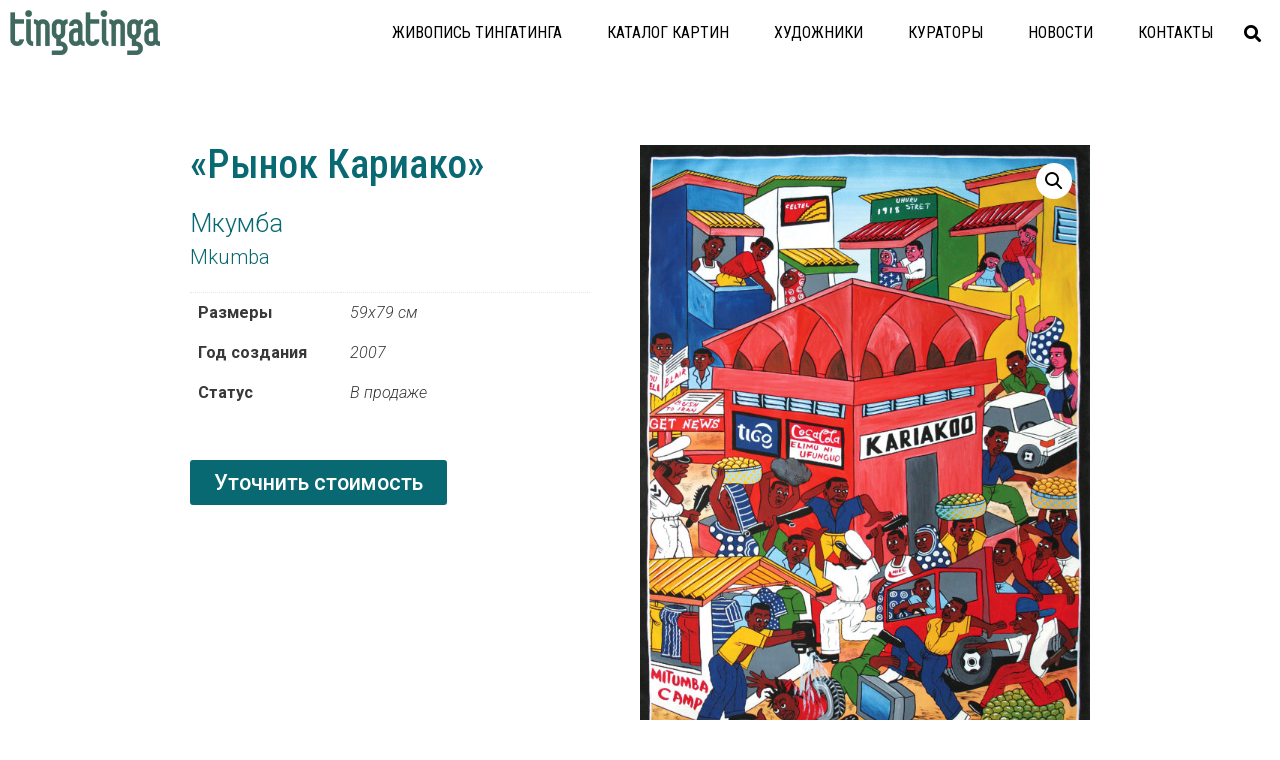

--- FILE ---
content_type: text/html; charset=UTF-8
request_url: https://tingatinga.ru/paintings/rynok-kariako/
body_size: 15393
content:
<!doctype html>
<html lang="ru-RU">
<head>
	<meta charset="UTF-8">
		<meta name="viewport" content="width=device-width, initial-scale=1">
	<link rel="profile" href="http://gmpg.org/xfn/11">
	<title>«Рынок Кариако» &#8212; tingatinga</title>
<meta name='robots' content='max-image-preview:large' />
<link rel="alternate" type="application/rss+xml" title="tingatinga &raquo; Лента" href="https://tingatinga.ru/feed/" />
<link rel="alternate" type="application/rss+xml" title="tingatinga &raquo; Лента комментариев" href="https://tingatinga.ru/comments/feed/" />
<link rel="alternate" title="oEmbed (JSON)" type="application/json+oembed" href="https://tingatinga.ru/wp-json/oembed/1.0/embed?url=https%3A%2F%2Ftingatinga.ru%2Fpaintings%2Frynok-kariako%2F" />
<link rel="alternate" title="oEmbed (XML)" type="text/xml+oembed" href="https://tingatinga.ru/wp-json/oembed/1.0/embed?url=https%3A%2F%2Ftingatinga.ru%2Fpaintings%2Frynok-kariako%2F&#038;format=xml" />
<style id='wp-img-auto-sizes-contain-inline-css' type='text/css'>
img:is([sizes=auto i],[sizes^="auto," i]){contain-intrinsic-size:3000px 1500px}
/*# sourceURL=wp-img-auto-sizes-contain-inline-css */
</style>
<style id='wp-emoji-styles-inline-css' type='text/css'>

	img.wp-smiley, img.emoji {
		display: inline !important;
		border: none !important;
		box-shadow: none !important;
		height: 1em !important;
		width: 1em !important;
		margin: 0 0.07em !important;
		vertical-align: -0.1em !important;
		background: none !important;
		padding: 0 !important;
	}
/*# sourceURL=wp-emoji-styles-inline-css */
</style>
<link rel='stylesheet' id='wp-block-library-css' href='https://tingatinga.ru/wp-includes/css/dist/block-library/style.min.css?ver=6.9' type='text/css' media='all' />
<style id='global-styles-inline-css' type='text/css'>
:root{--wp--preset--aspect-ratio--square: 1;--wp--preset--aspect-ratio--4-3: 4/3;--wp--preset--aspect-ratio--3-4: 3/4;--wp--preset--aspect-ratio--3-2: 3/2;--wp--preset--aspect-ratio--2-3: 2/3;--wp--preset--aspect-ratio--16-9: 16/9;--wp--preset--aspect-ratio--9-16: 9/16;--wp--preset--color--black: #000000;--wp--preset--color--cyan-bluish-gray: #abb8c3;--wp--preset--color--white: #ffffff;--wp--preset--color--pale-pink: #f78da7;--wp--preset--color--vivid-red: #cf2e2e;--wp--preset--color--luminous-vivid-orange: #ff6900;--wp--preset--color--luminous-vivid-amber: #fcb900;--wp--preset--color--light-green-cyan: #7bdcb5;--wp--preset--color--vivid-green-cyan: #00d084;--wp--preset--color--pale-cyan-blue: #8ed1fc;--wp--preset--color--vivid-cyan-blue: #0693e3;--wp--preset--color--vivid-purple: #9b51e0;--wp--preset--gradient--vivid-cyan-blue-to-vivid-purple: linear-gradient(135deg,rgb(6,147,227) 0%,rgb(155,81,224) 100%);--wp--preset--gradient--light-green-cyan-to-vivid-green-cyan: linear-gradient(135deg,rgb(122,220,180) 0%,rgb(0,208,130) 100%);--wp--preset--gradient--luminous-vivid-amber-to-luminous-vivid-orange: linear-gradient(135deg,rgb(252,185,0) 0%,rgb(255,105,0) 100%);--wp--preset--gradient--luminous-vivid-orange-to-vivid-red: linear-gradient(135deg,rgb(255,105,0) 0%,rgb(207,46,46) 100%);--wp--preset--gradient--very-light-gray-to-cyan-bluish-gray: linear-gradient(135deg,rgb(238,238,238) 0%,rgb(169,184,195) 100%);--wp--preset--gradient--cool-to-warm-spectrum: linear-gradient(135deg,rgb(74,234,220) 0%,rgb(151,120,209) 20%,rgb(207,42,186) 40%,rgb(238,44,130) 60%,rgb(251,105,98) 80%,rgb(254,248,76) 100%);--wp--preset--gradient--blush-light-purple: linear-gradient(135deg,rgb(255,206,236) 0%,rgb(152,150,240) 100%);--wp--preset--gradient--blush-bordeaux: linear-gradient(135deg,rgb(254,205,165) 0%,rgb(254,45,45) 50%,rgb(107,0,62) 100%);--wp--preset--gradient--luminous-dusk: linear-gradient(135deg,rgb(255,203,112) 0%,rgb(199,81,192) 50%,rgb(65,88,208) 100%);--wp--preset--gradient--pale-ocean: linear-gradient(135deg,rgb(255,245,203) 0%,rgb(182,227,212) 50%,rgb(51,167,181) 100%);--wp--preset--gradient--electric-grass: linear-gradient(135deg,rgb(202,248,128) 0%,rgb(113,206,126) 100%);--wp--preset--gradient--midnight: linear-gradient(135deg,rgb(2,3,129) 0%,rgb(40,116,252) 100%);--wp--preset--font-size--small: 13px;--wp--preset--font-size--medium: 20px;--wp--preset--font-size--large: 36px;--wp--preset--font-size--x-large: 42px;--wp--preset--spacing--20: 0.44rem;--wp--preset--spacing--30: 0.67rem;--wp--preset--spacing--40: 1rem;--wp--preset--spacing--50: 1.5rem;--wp--preset--spacing--60: 2.25rem;--wp--preset--spacing--70: 3.38rem;--wp--preset--spacing--80: 5.06rem;--wp--preset--shadow--natural: 6px 6px 9px rgba(0, 0, 0, 0.2);--wp--preset--shadow--deep: 12px 12px 50px rgba(0, 0, 0, 0.4);--wp--preset--shadow--sharp: 6px 6px 0px rgba(0, 0, 0, 0.2);--wp--preset--shadow--outlined: 6px 6px 0px -3px rgb(255, 255, 255), 6px 6px rgb(0, 0, 0);--wp--preset--shadow--crisp: 6px 6px 0px rgb(0, 0, 0);}:where(.is-layout-flex){gap: 0.5em;}:where(.is-layout-grid){gap: 0.5em;}body .is-layout-flex{display: flex;}.is-layout-flex{flex-wrap: wrap;align-items: center;}.is-layout-flex > :is(*, div){margin: 0;}body .is-layout-grid{display: grid;}.is-layout-grid > :is(*, div){margin: 0;}:where(.wp-block-columns.is-layout-flex){gap: 2em;}:where(.wp-block-columns.is-layout-grid){gap: 2em;}:where(.wp-block-post-template.is-layout-flex){gap: 1.25em;}:where(.wp-block-post-template.is-layout-grid){gap: 1.25em;}.has-black-color{color: var(--wp--preset--color--black) !important;}.has-cyan-bluish-gray-color{color: var(--wp--preset--color--cyan-bluish-gray) !important;}.has-white-color{color: var(--wp--preset--color--white) !important;}.has-pale-pink-color{color: var(--wp--preset--color--pale-pink) !important;}.has-vivid-red-color{color: var(--wp--preset--color--vivid-red) !important;}.has-luminous-vivid-orange-color{color: var(--wp--preset--color--luminous-vivid-orange) !important;}.has-luminous-vivid-amber-color{color: var(--wp--preset--color--luminous-vivid-amber) !important;}.has-light-green-cyan-color{color: var(--wp--preset--color--light-green-cyan) !important;}.has-vivid-green-cyan-color{color: var(--wp--preset--color--vivid-green-cyan) !important;}.has-pale-cyan-blue-color{color: var(--wp--preset--color--pale-cyan-blue) !important;}.has-vivid-cyan-blue-color{color: var(--wp--preset--color--vivid-cyan-blue) !important;}.has-vivid-purple-color{color: var(--wp--preset--color--vivid-purple) !important;}.has-black-background-color{background-color: var(--wp--preset--color--black) !important;}.has-cyan-bluish-gray-background-color{background-color: var(--wp--preset--color--cyan-bluish-gray) !important;}.has-white-background-color{background-color: var(--wp--preset--color--white) !important;}.has-pale-pink-background-color{background-color: var(--wp--preset--color--pale-pink) !important;}.has-vivid-red-background-color{background-color: var(--wp--preset--color--vivid-red) !important;}.has-luminous-vivid-orange-background-color{background-color: var(--wp--preset--color--luminous-vivid-orange) !important;}.has-luminous-vivid-amber-background-color{background-color: var(--wp--preset--color--luminous-vivid-amber) !important;}.has-light-green-cyan-background-color{background-color: var(--wp--preset--color--light-green-cyan) !important;}.has-vivid-green-cyan-background-color{background-color: var(--wp--preset--color--vivid-green-cyan) !important;}.has-pale-cyan-blue-background-color{background-color: var(--wp--preset--color--pale-cyan-blue) !important;}.has-vivid-cyan-blue-background-color{background-color: var(--wp--preset--color--vivid-cyan-blue) !important;}.has-vivid-purple-background-color{background-color: var(--wp--preset--color--vivid-purple) !important;}.has-black-border-color{border-color: var(--wp--preset--color--black) !important;}.has-cyan-bluish-gray-border-color{border-color: var(--wp--preset--color--cyan-bluish-gray) !important;}.has-white-border-color{border-color: var(--wp--preset--color--white) !important;}.has-pale-pink-border-color{border-color: var(--wp--preset--color--pale-pink) !important;}.has-vivid-red-border-color{border-color: var(--wp--preset--color--vivid-red) !important;}.has-luminous-vivid-orange-border-color{border-color: var(--wp--preset--color--luminous-vivid-orange) !important;}.has-luminous-vivid-amber-border-color{border-color: var(--wp--preset--color--luminous-vivid-amber) !important;}.has-light-green-cyan-border-color{border-color: var(--wp--preset--color--light-green-cyan) !important;}.has-vivid-green-cyan-border-color{border-color: var(--wp--preset--color--vivid-green-cyan) !important;}.has-pale-cyan-blue-border-color{border-color: var(--wp--preset--color--pale-cyan-blue) !important;}.has-vivid-cyan-blue-border-color{border-color: var(--wp--preset--color--vivid-cyan-blue) !important;}.has-vivid-purple-border-color{border-color: var(--wp--preset--color--vivid-purple) !important;}.has-vivid-cyan-blue-to-vivid-purple-gradient-background{background: var(--wp--preset--gradient--vivid-cyan-blue-to-vivid-purple) !important;}.has-light-green-cyan-to-vivid-green-cyan-gradient-background{background: var(--wp--preset--gradient--light-green-cyan-to-vivid-green-cyan) !important;}.has-luminous-vivid-amber-to-luminous-vivid-orange-gradient-background{background: var(--wp--preset--gradient--luminous-vivid-amber-to-luminous-vivid-orange) !important;}.has-luminous-vivid-orange-to-vivid-red-gradient-background{background: var(--wp--preset--gradient--luminous-vivid-orange-to-vivid-red) !important;}.has-very-light-gray-to-cyan-bluish-gray-gradient-background{background: var(--wp--preset--gradient--very-light-gray-to-cyan-bluish-gray) !important;}.has-cool-to-warm-spectrum-gradient-background{background: var(--wp--preset--gradient--cool-to-warm-spectrum) !important;}.has-blush-light-purple-gradient-background{background: var(--wp--preset--gradient--blush-light-purple) !important;}.has-blush-bordeaux-gradient-background{background: var(--wp--preset--gradient--blush-bordeaux) !important;}.has-luminous-dusk-gradient-background{background: var(--wp--preset--gradient--luminous-dusk) !important;}.has-pale-ocean-gradient-background{background: var(--wp--preset--gradient--pale-ocean) !important;}.has-electric-grass-gradient-background{background: var(--wp--preset--gradient--electric-grass) !important;}.has-midnight-gradient-background{background: var(--wp--preset--gradient--midnight) !important;}.has-small-font-size{font-size: var(--wp--preset--font-size--small) !important;}.has-medium-font-size{font-size: var(--wp--preset--font-size--medium) !important;}.has-large-font-size{font-size: var(--wp--preset--font-size--large) !important;}.has-x-large-font-size{font-size: var(--wp--preset--font-size--x-large) !important;}
/*# sourceURL=global-styles-inline-css */
</style>

<style id='classic-theme-styles-inline-css' type='text/css'>
/*! This file is auto-generated */
.wp-block-button__link{color:#fff;background-color:#32373c;border-radius:9999px;box-shadow:none;text-decoration:none;padding:calc(.667em + 2px) calc(1.333em + 2px);font-size:1.125em}.wp-block-file__button{background:#32373c;color:#fff;text-decoration:none}
/*# sourceURL=/wp-includes/css/classic-themes.min.css */
</style>
<link rel='stylesheet' id='photoswipe-css' href='https://tingatinga.ru/wp-content/plugins/woocommerce/assets/css/photoswipe/photoswipe.min.css?ver=5.9.1' type='text/css' media='all' />
<link rel='stylesheet' id='photoswipe-default-skin-css' href='https://tingatinga.ru/wp-content/plugins/woocommerce/assets/css/photoswipe/default-skin/default-skin.min.css?ver=5.9.1' type='text/css' media='all' />
<link rel='stylesheet' id='woocommerce-layout-css' href='https://tingatinga.ru/wp-content/plugins/woocommerce/assets/css/woocommerce-layout.css?ver=5.9.1' type='text/css' media='all' />
<link rel='stylesheet' id='woocommerce-smallscreen-css' href='https://tingatinga.ru/wp-content/plugins/woocommerce/assets/css/woocommerce-smallscreen.css?ver=5.9.1' type='text/css' media='only screen and (max-width: 768px)' />
<link rel='stylesheet' id='woocommerce-general-css' href='https://tingatinga.ru/wp-content/plugins/woocommerce/assets/css/woocommerce.css?ver=5.9.1' type='text/css' media='all' />
<style id='woocommerce-inline-inline-css' type='text/css'>
.woocommerce form .form-row .required { visibility: visible; }
/*# sourceURL=woocommerce-inline-inline-css */
</style>
<link rel='stylesheet' id='aws-style-css' href='https://tingatinga.ru/wp-content/plugins/advanced-woo-search/assets/css/common.css?ver=2.41' type='text/css' media='all' />
<link rel='stylesheet' id='ywctm-frontend-css' href='https://tingatinga.ru/wp-content/plugins/yith-woocommerce-catalog-mode/assets/css/frontend.min.css?ver=2.3.0' type='text/css' media='all' />
<style id='ywctm-frontend-inline-css' type='text/css'>
form.cart button.single_add_to_cart_button, form.cart .quantity{display: none !important}
/*# sourceURL=ywctm-frontend-inline-css */
</style>
<link rel='stylesheet' id='hello-elementor-css' href='https://tingatinga.ru/wp-content/themes/hello-elementor/style.min.css?ver=2.4.1' type='text/css' media='all' />
<link rel='stylesheet' id='hello-elementor-theme-style-css' href='https://tingatinga.ru/wp-content/themes/hello-elementor/theme.min.css?ver=2.4.1' type='text/css' media='all' />
<link rel='stylesheet' id='elementor-icons-css' href='https://tingatinga.ru/wp-content/plugins/elementor/assets/lib/eicons/css/elementor-icons.min.css?ver=5.13.0' type='text/css' media='all' />
<link rel='stylesheet' id='elementor-frontend-css' href='https://tingatinga.ru/wp-content/plugins/elementor/assets/css/frontend.min.css?ver=3.4.8' type='text/css' media='all' />
<style id='elementor-frontend-inline-css' type='text/css'>
@font-face{font-family:eicons;src:url(https://tingatinga.ru/wp-content/plugins/elementor/assets/lib/eicons/fonts/eicons.eot?5.10.0);src:url(https://tingatinga.ru/wp-content/plugins/elementor/assets/lib/eicons/fonts/eicons.eot?5.10.0#iefix) format("embedded-opentype"),url(https://tingatinga.ru/wp-content/plugins/elementor/assets/lib/eicons/fonts/eicons.woff2?5.10.0) format("woff2"),url(https://tingatinga.ru/wp-content/plugins/elementor/assets/lib/eicons/fonts/eicons.woff?5.10.0) format("woff"),url(https://tingatinga.ru/wp-content/plugins/elementor/assets/lib/eicons/fonts/eicons.ttf?5.10.0) format("truetype"),url(https://tingatinga.ru/wp-content/plugins/elementor/assets/lib/eicons/fonts/eicons.svg?5.10.0#eicon) format("svg");font-weight:400;font-style:normal}
/*# sourceURL=elementor-frontend-inline-css */
</style>
<link rel='stylesheet' id='elementor-post-25-css' href='https://tingatinga.ru/wp-content/uploads/elementor/css/post-25.css?ver=1638444330' type='text/css' media='all' />
<link rel='stylesheet' id='elementor-pro-css' href='https://tingatinga.ru/wp-content/plugins/elementor-pro/assets/css/frontend.min.css?ver=3.5.2' type='text/css' media='all' />
<link rel='stylesheet' id='elementor-global-css' href='https://tingatinga.ru/wp-content/uploads/elementor/css/global.css?ver=1638444348' type='text/css' media='all' />
<link rel='stylesheet' id='elementor-post-424-css' href='https://tingatinga.ru/wp-content/uploads/elementor/css/post-424.css?ver=1638444330' type='text/css' media='all' />
<link rel='stylesheet' id='elementor-post-483-css' href='https://tingatinga.ru/wp-content/uploads/elementor/css/post-483.css?ver=1648383837' type='text/css' media='all' />
<link rel='stylesheet' id='elementor-post-1111-css' href='https://tingatinga.ru/wp-content/uploads/elementor/css/post-1111.css?ver=1638444366' type='text/css' media='all' />
<link rel='stylesheet' id='elementor-post-1116-css' href='https://tingatinga.ru/wp-content/uploads/elementor/css/post-1116.css?ver=1638444791' type='text/css' media='all' />
<link rel='stylesheet' id='ywzm-prettyPhoto-css' href='//tingatinga.ru/wp-content/plugins/woocommerce/assets/css/prettyPhoto.css?ver=2.1.1' type='text/css' media='all' />
<style id='ywzm-prettyPhoto-inline-css' type='text/css'>

                    div.pp_woocommerce a.pp_contract, div.pp_woocommerce a.pp_expand{
                        content: unset !important;
                        background-color: white;
                        width: 25px;
                        height: 25px;
                        margin-top: 5px;
						margin-left: 5px;
                    }

                    div.pp_woocommerce a.pp_contract, div.pp_woocommerce a.pp_expand:hover{
                        background-color: white;
                    }
                     div.pp_woocommerce a.pp_contract, div.pp_woocommerce a.pp_contract:hover{
                        background-color: white;
                    }

                    a.pp_expand:before, a.pp_contract:before{
                    content: unset !important;
                    }

                     a.pp_expand .expand-button-hidden svg, a.pp_contract .expand-button-hidden svg{
                       width: 25px;
                       height: 25px;
                       padding: 5px;
					}

					.expand-button-hidden path{
                       fill: black;
					}

                    
/*# sourceURL=ywzm-prettyPhoto-inline-css */
</style>
<link rel='stylesheet' id='ywzm-magnifier-css' href='https://tingatinga.ru/wp-content/plugins/yith-woocommerce-zoom-magnifier/assets/css/yith_magnifier.css?ver=2.1.1' type='text/css' media='all' />
<link rel='stylesheet' id='ywzm_frontend-css' href='https://tingatinga.ru/wp-content/plugins/yith-woocommerce-zoom-magnifier/assets/css/frontend.css?ver=2.1.1' type='text/css' media='all' />
<style id='ywzm_frontend-inline-css' type='text/css'>

                    #slider-prev, #slider-next {
                        background-color: white;
                        border: 2px solid black;
                        width:25px !important;
                        height:25px !important;
                    }

                    .yith_slider_arrow span{
                        width:25px !important;
                        height:25px !important;
                    }
                    
                    #slider-prev:hover, #slider-next:hover {
                        background-color: white;
                        border: 2px solid black;
                    }
                    
                   .thumbnails.slider path:hover {
                        fill:black;
                    }
                    
                    .thumbnails.slider path {
                        fill:black;
                        width:25px !important;
                        height:25px !important;
                    }

                    .thumbnails.slider svg {
                       width: 22px;
                       height: 22px;
                    }

                    
                    div.pp_woocommerce a.yith_expand {
                     background-color: white;
                     width: 25px;
                     height: 25px;
                     top: 10px;
                     bottom: initial;
                     left: initial;
                     right: 10px;
                     border-radius: 0%;
                    }

                    .expand-button-hidden svg{
                       width: 25px;
                       height: 25px;
					}

					.expand-button-hidden path{
                       fill: black;
					}
                    
/*# sourceURL=ywzm_frontend-inline-css */
</style>
<link rel='stylesheet' id='google-fonts-1-css' href='https://fonts.googleapis.com/css?family=Roboto+Condensed%3A100%2C100italic%2C200%2C200italic%2C300%2C300italic%2C400%2C400italic%2C500%2C500italic%2C600%2C600italic%2C700%2C700italic%2C800%2C800italic%2C900%2C900italic%7CRoboto%3A100%2C100italic%2C200%2C200italic%2C300%2C300italic%2C400%2C400italic%2C500%2C500italic%2C600%2C600italic%2C700%2C700italic%2C800%2C800italic%2C900%2C900italic%7CUbuntu+Condensed%3A100%2C100italic%2C200%2C200italic%2C300%2C300italic%2C400%2C400italic%2C500%2C500italic%2C600%2C600italic%2C700%2C700italic%2C800%2C800italic%2C900%2C900italic%7CAbel%3A100%2C100italic%2C200%2C200italic%2C300%2C300italic%2C400%2C400italic%2C500%2C500italic%2C600%2C600italic%2C700%2C700italic%2C800%2C800italic%2C900%2C900italic&#038;display=auto&#038;subset=cyrillic&#038;ver=6.9' type='text/css' media='all' />
<link rel='stylesheet' id='elementor-icons-shared-0-css' href='https://tingatinga.ru/wp-content/plugins/elementor/assets/lib/font-awesome/css/fontawesome.min.css?ver=5.15.3' type='text/css' media='all' />
<link rel='stylesheet' id='elementor-icons-fa-solid-css' href='https://tingatinga.ru/wp-content/plugins/elementor/assets/lib/font-awesome/css/solid.min.css?ver=5.15.3' type='text/css' media='all' />
<link rel='stylesheet' id='elementor-icons-fa-brands-css' href='https://tingatinga.ru/wp-content/plugins/elementor/assets/lib/font-awesome/css/brands.min.css?ver=5.15.3' type='text/css' media='all' />
<!--n2css--><script type="text/javascript" src="https://tingatinga.ru/wp-includes/js/jquery/jquery.min.js?ver=3.7.1" id="jquery-core-js"></script>
<script type="text/javascript" src="https://tingatinga.ru/wp-includes/js/jquery/jquery-migrate.min.js?ver=3.4.1" id="jquery-migrate-js"></script>
<link rel="https://api.w.org/" href="https://tingatinga.ru/wp-json/" /><link rel="alternate" title="JSON" type="application/json" href="https://tingatinga.ru/wp-json/wp/v2/product/1028" /><link rel="EditURI" type="application/rsd+xml" title="RSD" href="https://tingatinga.ru/xmlrpc.php?rsd" />
<meta name="generator" content="WordPress 6.9" />
<meta name="generator" content="WooCommerce 5.9.1" />
<link rel="canonical" href="https://tingatinga.ru/paintings/rynok-kariako/" />
<link rel='shortlink' href='https://tingatinga.ru/?p=1028' />
	<noscript><style>.woocommerce-product-gallery{ opacity: 1 !important; }</style></noscript>
	<script>
jQuery.noConflict();
jQuery(document).ready(function ($) {
$("h1:contains('|'), h2:contains('|'), .posted_in .detail-content a:contains('|'), .allpictures .product a:contains('|')").html(function(index,html){
		return html.replace('|','<span class="wsubtitle">');
});
});
</script>
<link rel="icon" href="https://tingatinga.ru/wp-content/uploads/2021/06/cropped-tinga-icon-1-32x32.png" sizes="32x32" />
<link rel="icon" href="https://tingatinga.ru/wp-content/uploads/2021/06/cropped-tinga-icon-1-192x192.png" sizes="192x192" />
<link rel="apple-touch-icon" href="https://tingatinga.ru/wp-content/uploads/2021/06/cropped-tinga-icon-1-180x180.png" />
<meta name="msapplication-TileImage" content="https://tingatinga.ru/wp-content/uploads/2021/06/cropped-tinga-icon-1-270x270.png" />
		<style type="text/css" id="wp-custom-css">
			.page-content p {
    padding: 5px 0
}
.page-header .entry-title {
	padding:10px;
}
.bnr_text {
	max-width:40vw!important;
	display:block;
}
.bnr_container {
	position:relative;
}
.bnr_image {
	height:90% !important;
	width:auto !important;
	padding:0 15px
}
.bnr_image div, 
.bnr_image img {
	height:100% !important;
	width:auto !important;
}
.page-header {
	max-width:1280px;
	margin:auto;
}
.wsubtitle {
    display: block;
    font-size: 0.8em;
}
.n2-ss-slider .n2-ss-item-image img {
	display: initial !important;
	max-width:none !important;
}
.elementor-widget-woocommerce-archive-description p {
	margin:10px 0;
}
.woocommerce-result-count {
	display:none;
}
.woocommerce-loop-product__title {
	margin:0!important;
	padding:0!important;
	font-size:1.1em!important;
}
.woocommerce-product-attributes-item__value {
	padding-left:10px!important;
}
.woocommerce-product-attributes-item__label, .woocommerce-product-attributes-item__value {
	border:none!important;
	text-align:left!important;
	background:none!important;
}
.aws-search-result {
	font-size:1.2em;
}
@media screen and (max-width: 767px) {
    .bnr_image img {
        height:auto!important;
				width:100% !important;
    }
}
.woocommerce-product-attributes-item--attribute_pa_raritet,
.woocommerce-product-attributes-item--attribute_pa_vybor-eksperta {
	display:inline-block;
	width:50%;
}
.woocommerce-product-attributes-item--attribute_pa_raritet th,
.woocommerce-product-attributes-item--attribute_pa_vybor-eksperta th {
	display:none;
}

.woocommerce-product-attributes-item--attribute_pa_raritet td p,
.woocommerce-product-attributes-item--attribute_pa_vybor-eksperta td p {
	display:flex;
	flex-direction: column;
	align-items:center;
	white-space:nowrap;
	padding:20px 0 0 0!important;
	font-size:0.8em;
}
.woocommerce-product-attributes-item--attribute_pa_raritet td p:before {
	background: url(/wp-content/uploads/2021/10/raritet.png) center center no-repeat;
	background-size: 100% 100%;
}
.woocommerce-product-attributes-item--attribute_pa_vybor-eksperta td p:before {
	background: url(/wp-content/uploads/2021/10/expert.png) center center no-repeat;
	background-size: 100% 100%;
}
.woocommerce-product-attributes-item--attribute_pa_raritet td p:before,
.woocommerce-product-attributes-item--attribute_pa_vybor-eksperta td p:before {
	content:"";
	display:block;
	width:30px;
	height:30px;
	position:asolute;
}
.product_meta .posted_in {
	font-size:1.4em
}
.elementor-widget .elementor-icon-list-item {
	align-items: baseline;
}

.elementor-widget.elementor-widget-icon-list .elementor-icon-list-icon {
	padding-top:10px;
}
.woocommerce nav.woocommerce-pagination ul, .woocommerce nav.woocommerce-pagination li {
	border:none!important;
}
.woocommerce .elementor-1111 .elementor-element.elementor-element-1eab586f.elementor-wc-products .products > h2,
.elementor-1111 .elementor-element.elementor-element-1eab586f.elementor-wc-products ul.products li.product .woocommerce-loop-product__title, .elementor-1111 .elementor-element.elementor-element-1eab586f.elementor-wc-products ul.products li.product .woocommerce-loop-category__title {
	text-transform:none;
}
.aws_result_count {
	display:none!important;
}		</style>
		<link rel='stylesheet' id='e-animations-css' href='https://tingatinga.ru/wp-content/plugins/elementor/assets/lib/animations/animations.min.css?ver=3.4.8' type='text/css' media='all' />
</head>
<body class="wp-singular product-template-default single single-product postid-1028 wp-custom-logo wp-theme-hello-elementor theme-hello-elementor woocommerce woocommerce-page woocommerce-no-js elementor-default elementor-template-full-width elementor-kit-25 elementor-page-1111">

		<div data-elementor-type="header" data-elementor-id="424" class="elementor elementor-424 elementor-location-header" data-elementor-settings="[]">
		<div class="elementor-section-wrap">
					<section class="elementor-section elementor-top-section elementor-element elementor-element-2ea4125 elementor-section-height-min-height elementor-section-items-stretch elementor-section-boxed elementor-section-height-default" data-id="2ea4125" data-element_type="section" id="header" data-settings="{&quot;sticky&quot;:&quot;top&quot;,&quot;background_background&quot;:&quot;classic&quot;,&quot;sticky_on&quot;:[&quot;desktop&quot;,&quot;tablet&quot;,&quot;mobile&quot;],&quot;sticky_offset&quot;:0,&quot;sticky_effects_offset&quot;:0}">
						<div class="elementor-container elementor-column-gap-no">
					<div class="elementor-column elementor-col-33 elementor-top-column elementor-element elementor-element-531074ef" data-id="531074ef" data-element_type="column">
			<div class="elementor-widget-wrap elementor-element-populated">
								<div class="elementor-element elementor-element-417cafc elementor-widget elementor-widget-theme-site-logo elementor-widget-image" data-id="417cafc" data-element_type="widget" data-widget_type="theme-site-logo.default">
				<div class="elementor-widget-container">
																<a href="https://tingatinga.ru">
							<img width="1000" height="303" src="https://tingatinga.ru/wp-content/uploads/2021/06/tinga-logo-2.png" class="attachment-full size-full" alt="" srcset="https://tingatinga.ru/wp-content/uploads/2021/06/tinga-logo-2.png 1000w, https://tingatinga.ru/wp-content/uploads/2021/06/tinga-logo-2-300x91.png 300w, https://tingatinga.ru/wp-content/uploads/2021/06/tinga-logo-2-768x233.png 768w, https://tingatinga.ru/wp-content/uploads/2021/06/tinga-logo-2-600x182.png 600w" sizes="(max-width: 1000px) 100vw, 1000px" />								</a>
															</div>
				</div>
					</div>
		</div>
				<div class="elementor-column elementor-col-33 elementor-top-column elementor-element elementor-element-11a0fd29" data-id="11a0fd29" data-element_type="column">
			<div class="elementor-widget-wrap elementor-element-populated">
								<div class="elementor-element elementor-element-798355bc elementor-nav-menu__align-right elementor-nav-menu--dropdown-mobile elementor-nav-menu--stretch elementor-nav-menu__text-align-center elementor-nav-menu--toggle elementor-nav-menu--burger elementor-widget elementor-widget-nav-menu" data-id="798355bc" data-element_type="widget" data-settings="{&quot;full_width&quot;:&quot;stretch&quot;,&quot;layout&quot;:&quot;horizontal&quot;,&quot;submenu_icon&quot;:{&quot;value&quot;:&quot;&lt;i class=\&quot;fas fa-caret-down\&quot;&gt;&lt;\/i&gt;&quot;,&quot;library&quot;:&quot;fa-solid&quot;},&quot;toggle&quot;:&quot;burger&quot;}" data-widget_type="nav-menu.default">
				<div class="elementor-widget-container">
						<nav migration_allowed="1" migrated="0" role="navigation" class="elementor-nav-menu--main elementor-nav-menu__container elementor-nav-menu--layout-horizontal e--pointer-text e--animation-none">
				<ul id="menu-1-798355bc" class="elementor-nav-menu"><li class="menu-item menu-item-type-post_type menu-item-object-page menu-item-362"><a href="https://tingatinga.ru/tingatinga/" class="elementor-item">Живопись тингатинга</a></li>
<li class="menu-item menu-item-type-post_type menu-item-object-page current_page_parent menu-item-431"><a href="https://tingatinga.ru/catalog/" class="elementor-item">Каталог картин</a></li>
<li class="menu-item menu-item-type-post_type menu-item-object-page menu-item-318"><a href="https://tingatinga.ru/painters/" class="elementor-item">Художники</a></li>
<li class="menu-item menu-item-type-post_type menu-item-object-page menu-item-319"><a href="https://tingatinga.ru/world-trend-project/" class="elementor-item">Кураторы</a></li>
<li class="menu-item menu-item-type-custom menu-item-object-custom menu-item-892"><a href="/#news" class="elementor-item elementor-item-anchor">Новости</a></li>
<li class="menu-item menu-item-type-post_type menu-item-object-page menu-item-412"><a href="https://tingatinga.ru/contacts/" class="elementor-item">Контакты</a></li>
</ul>			</nav>
					<div class="elementor-menu-toggle" role="button" tabindex="0" aria-label="Переключатель меню" aria-expanded="false">
			<i aria-hidden="true" role="presentation" class="elementor-menu-toggle__icon--open eicon-menu-bar"></i><i aria-hidden="true" role="presentation" class="elementor-menu-toggle__icon--close eicon-close"></i>			<span class="elementor-screen-only">Меню</span>
		</div>
			<nav class="elementor-nav-menu--dropdown elementor-nav-menu__container" role="navigation" aria-hidden="true">
				<ul id="menu-2-798355bc" class="elementor-nav-menu"><li class="menu-item menu-item-type-post_type menu-item-object-page menu-item-362"><a href="https://tingatinga.ru/tingatinga/" class="elementor-item" tabindex="-1">Живопись тингатинга</a></li>
<li class="menu-item menu-item-type-post_type menu-item-object-page current_page_parent menu-item-431"><a href="https://tingatinga.ru/catalog/" class="elementor-item" tabindex="-1">Каталог картин</a></li>
<li class="menu-item menu-item-type-post_type menu-item-object-page menu-item-318"><a href="https://tingatinga.ru/painters/" class="elementor-item" tabindex="-1">Художники</a></li>
<li class="menu-item menu-item-type-post_type menu-item-object-page menu-item-319"><a href="https://tingatinga.ru/world-trend-project/" class="elementor-item" tabindex="-1">Кураторы</a></li>
<li class="menu-item menu-item-type-custom menu-item-object-custom menu-item-892"><a href="/#news" class="elementor-item elementor-item-anchor" tabindex="-1">Новости</a></li>
<li class="menu-item menu-item-type-post_type menu-item-object-page menu-item-412"><a href="https://tingatinga.ru/contacts/" class="elementor-item" tabindex="-1">Контакты</a></li>
</ul>			</nav>
				</div>
				</div>
					</div>
		</div>
				<div class="elementor-column elementor-col-33 elementor-top-column elementor-element elementor-element-46205cfb" data-id="46205cfb" data-element_type="column">
			<div class="elementor-widget-wrap elementor-element-populated">
								<div class="elementor-element elementor-element-c436b05 elementor-search-form--skin-full_screen elementor-widget elementor-widget-search-form" data-id="c436b05" data-element_type="widget" data-settings="{&quot;skin&quot;:&quot;full_screen&quot;}" data-widget_type="search-form.default">
				<div class="elementor-widget-container">
			<style>
                            .elementor-search-form--skin-full_screen .elementor-search-form__container {
                                overflow: hidden;
                            }
                            .elementor-search-form--full-screen .aws-container {
                                width: 100%;
                            }
                            .elementor-search-form--full-screen .aws-container .aws-search-form {
                                height: auto !important;
                            }
                            .elementor-search-form--full-screen .aws-container .aws-search-form .aws-search-btn.aws-form-btn {
                                display: none;
                            }
                            .elementor-search-form--full-screen .aws-container .aws-search-field {
                                border-bottom: 1px solid #fff !important;
                                font-size: 50px !important;
                                text-align: center !important;
                                line-height: 1.5 !important;
                                color: #7a7a7a !important;
                            }
                            .elementor-search-form--full-screen .aws-container .aws-search-field:focus {
                                background-color: transparent !important;
                            }
                        </style>		<div class="elementor-search-form" role="search" action="https://tingatinga.ru" method="get">
									<div class="elementor-search-form__toggle">
				<i aria-hidden="true" class="fas fa-search"></i>				<span class="elementor-screen-only">Поиск</span>
			</div>
						<div class="elementor-search-form__container">
								<div class="aws-container" data-url="/?wc-ajax=aws_action" data-siteurl="https://tingatinga.ru" data-lang="" data-show-loader="true" data-show-more="true" data-show-page="true" data-ajax-search="true" data-show-clear="true" data-mobile-screen="false" data-use-analytics="false" data-min-chars="1" data-buttons-order="1" data-timeout="300" data-is-mobile="false" data-page-id="1028" data-tax="" ><form class="aws-search-form" action="https://tingatinga.ru/" method="get" role="search" ><div class="aws-wrapper"><label class="aws-search-label" for="6972838e18b93">Искать по каталогу картин</label><input type="search" name="s" id="6972838e18b93" value="" class="aws-search-field" placeholder="Искать по каталогу картин" autocomplete="off" /><input type="hidden" name="post_type" value="product"><input type="hidden" name="type_aws" value="true"><div class="aws-search-clear"><span>×</span></div><div class="aws-loader"></div></div></form></div>
																<div class="dialog-lightbox-close-button dialog-close-button">
					<i aria-hidden="true" class="eicon-close"></i>					<span class="elementor-screen-only">Закрыть</span>
				</div>
							</div>
		</div>
				</div>
				</div>
					</div>
		</div>
							</div>
		</section>
				</div>
		</div>
		<div class="woocommerce-notices-wrapper"></div>		<div data-elementor-type="product" data-elementor-id="1111" class="elementor elementor-1111 elementor-location-single post-1028 product type-product status-publish has-post-thumbnail product_cat-mkumba first instock shipping-taxable product-type-simple product" data-elementor-settings="[]">
		<div class="elementor-section-wrap">
					<section class="elementor-section elementor-top-section elementor-element elementor-element-2f9eeab1 elementor-reverse-mobile elementor-section-boxed elementor-section-height-default elementor-section-height-default" data-id="2f9eeab1" data-element_type="section" data-settings="{&quot;background_background&quot;:&quot;classic&quot;}">
						<div class="elementor-container elementor-column-gap-no">
					<div class="elementor-column elementor-col-50 elementor-top-column elementor-element elementor-element-271aa5eb" data-id="271aa5eb" data-element_type="column">
			<div class="elementor-widget-wrap elementor-element-populated">
								<div class="elementor-element elementor-element-45ee37d6 elementor-widget elementor-widget-woocommerce-product-title elementor-page-title elementor-widget-heading" data-id="45ee37d6" data-element_type="widget" data-widget_type="woocommerce-product-title.default">
				<div class="elementor-widget-container">
			<h1 class="product_title entry-title elementor-heading-title elementor-size-default">«Рынок Кариако»</h1>		</div>
				</div>
				<div class="elementor-element elementor-element-6ce60ee elementor-woo-meta--view-stacked elementor-widget elementor-widget-woocommerce-product-meta" data-id="6ce60ee" data-element_type="widget" data-widget_type="woocommerce-product-meta.default">
				<div class="elementor-widget-container">
					<div class="product_meta">

			
							<span class="sku_wrapper detail-container">
					<span class="detail-label">
												 					</span>
					<span class="sku">
												2009					</span>
				</span>
			
							<span class="posted_in detail-container"><span class="detail-label"> </span> <span class="detail-content"><a href="https://tingatinga.ru/painters/mkumba/" rel="tag">Мкумба | Mkumba</a></span></span>
			
			
			
		</div>
				</div>
				</div>
				<div class="elementor-element elementor-element-c01f9df elementor-widget elementor-widget-woocommerce-product-additional-information" data-id="c01f9df" data-element_type="widget" data-widget_type="woocommerce-product-additional-information.default">
				<div class="elementor-widget-container">
			
	<h2>Additional information</h2>

<table class="woocommerce-product-attributes shop_attributes">
			<tr class="woocommerce-product-attributes-item woocommerce-product-attributes-item--attribute_pa_razmery">
			<th class="woocommerce-product-attributes-item__label">Размеры</th>
			<td class="woocommerce-product-attributes-item__value"><p>59х79 см</p>
</td>
		</tr>
			<tr class="woocommerce-product-attributes-item woocommerce-product-attributes-item--attribute_pa_god-sozdaniya">
			<th class="woocommerce-product-attributes-item__label">Год создания</th>
			<td class="woocommerce-product-attributes-item__value"><p>2007</p>
</td>
		</tr>
			<tr class="woocommerce-product-attributes-item woocommerce-product-attributes-item--attribute_pa_status">
			<th class="woocommerce-product-attributes-item__label">Статус</th>
			<td class="woocommerce-product-attributes-item__value"><p>В продаже</p>
</td>
		</tr>
	</table>
		</div>
				</div>
				<div class="elementor-element elementor-element-2860ddc elementor-widget elementor-widget-button" data-id="2860ddc" data-element_type="widget" data-widget_type="button.default">
				<div class="elementor-widget-container">
					<div class="elementor-button-wrapper">
			<a href="#elementor-action%3Aaction%3Dpopup%3Aopen%26settings%3DeyJpZCI6IjExMTYiLCJ0b2dnbGUiOmZhbHNlfQ%3D%3D" class="elementor-button-link elementor-button elementor-size-sm" role="button">
						<span class="elementor-button-content-wrapper">
						<span class="elementor-button-text">Уточнить стоимость</span>
		</span>
					</a>
		</div>
				</div>
				</div>
					</div>
		</div>
				<div class="elementor-column elementor-col-50 elementor-top-column elementor-element elementor-element-66983dc" data-id="66983dc" data-element_type="column">
			<div class="elementor-widget-wrap elementor-element-populated">
								<div class="elementor-element elementor-element-f93b0ba yes elementor-widget elementor-widget-woocommerce-product-images" data-id="f93b0ba" data-element_type="widget" data-widget_type="woocommerce-product-images.default">
				<div class="elementor-widget-container">
			<div class="woocommerce-product-gallery woocommerce-product-gallery--with-images woocommerce-product-gallery--columns-4 images" data-columns="4" style="opacity: 0; transition: opacity .25s ease-in-out;">
	<figure class="woocommerce-product-gallery__wrapper">
		<div data-thumb="https://tingatinga.ru/wp-content/uploads/2021/09/26_Mkumba_2009_590x790-100x100.jpg" data-thumb-alt="" class="woocommerce-product-gallery__image"><a href="https://tingatinga.ru/wp-content/uploads/2021/09/26_Mkumba_2009_590x790-scaled.jpg"><img width="600" height="803" src="https://tingatinga.ru/wp-content/uploads/2021/09/26_Mkumba_2009_590x790-600x803.jpg" class="wp-post-image" alt="" title="26_Mkumba_2009_590x790.jpg" data-caption="" data-src="https://tingatinga.ru/wp-content/uploads/2021/09/26_Mkumba_2009_590x790-scaled.jpg" data-large_image="https://tingatinga.ru/wp-content/uploads/2021/09/26_Mkumba_2009_590x790-scaled.jpg" data-large_image_width="1912" data-large_image_height="2560" decoding="async" srcset="https://tingatinga.ru/wp-content/uploads/2021/09/26_Mkumba_2009_590x790-600x803.jpg 600w, https://tingatinga.ru/wp-content/uploads/2021/09/26_Mkumba_2009_590x790-224x300.jpg 224w, https://tingatinga.ru/wp-content/uploads/2021/09/26_Mkumba_2009_590x790-765x1024.jpg 765w, https://tingatinga.ru/wp-content/uploads/2021/09/26_Mkumba_2009_590x790-768x1028.jpg 768w, https://tingatinga.ru/wp-content/uploads/2021/09/26_Mkumba_2009_590x790-1147x1536.jpg 1147w, https://tingatinga.ru/wp-content/uploads/2021/09/26_Mkumba_2009_590x790-1530x2048.jpg 1530w, https://tingatinga.ru/wp-content/uploads/2021/09/26_Mkumba_2009_590x790-scaled.jpg 1912w" sizes="(max-width: 600px) 100vw, 600px" /></a></div>	</figure>
</div>
		</div>
				</div>
					</div>
		</div>
							</div>
		</section>
				<section class="elementor-section elementor-top-section elementor-element elementor-element-32c6d151 elementor-section-boxed elementor-section-height-default elementor-section-height-default" data-id="32c6d151" data-element_type="section" data-settings="{&quot;background_background&quot;:&quot;classic&quot;}">
						<div class="elementor-container elementor-column-gap-extended">
					<div class="elementor-column elementor-col-100 elementor-top-column elementor-element elementor-element-5dbe461d allpictures" data-id="5dbe461d" data-element_type="column">
			<div class="elementor-widget-wrap elementor-element-populated">
								<div class="elementor-element elementor-element-1eab586f elementor-product-loop-item--align-left elementor-grid-4 elementor-grid-tablet-3 elementor-grid-mobile-2 elementor-products-grid elementor-wc-products show-heading-yes elementor-widget elementor-widget-woocommerce-product-related" data-id="1eab586f" data-element_type="widget" data-widget_type="woocommerce-product-related.default">
				<div class="elementor-widget-container">
			
	<section class="related products">

					<h2>Related products</h2>
				
		<ul class="products elementor-grid columns-4">

			
					<li class="product type-product post-1026 status-publish first instock product_cat-mkumba has-post-thumbnail shipping-taxable product-type-simple">
	<a href="https://tingatinga.ru/paintings/bank/" class="woocommerce-LoopProduct-link woocommerce-loop-product__link"><img width="300" height="300" src="https://tingatinga.ru/wp-content/uploads/2021/09/25_Mkumba_2008_590x790-300x300.jpg" class="attachment-woocommerce_thumbnail size-woocommerce_thumbnail" alt="" /><h2 class="woocommerce-loop-product__title">«Банк»</h2><a href="https://tingatinga.ru/painters/mkumba/" rel="tag">Мкумба | Mkumba</a>
</a></li>

			
					<li class="product type-product post-1024 status-publish instock product_cat-mkumba has-post-thumbnail shipping-taxable product-type-simple">
	<a href="https://tingatinga.ru/paintings/tv-shop/" class="woocommerce-LoopProduct-link woocommerce-loop-product__link"><img width="300" height="300" src="https://tingatinga.ru/wp-content/uploads/2021/09/24_Mkumba_2012_590x790-300x300.jpg" class="attachment-woocommerce_thumbnail size-woocommerce_thumbnail" alt="" loading="lazy" /><h2 class="woocommerce-loop-product__title">«TV shop»</h2><a href="https://tingatinga.ru/painters/mkumba/" rel="tag">Мкумба | Mkumba</a>
</a></li>

			
					<li class="product type-product post-1022 status-publish outofstock product_cat-mkumba has-post-thumbnail shipping-taxable product-type-simple">
	<a href="https://tingatinga.ru/paintings/mir-dzhunglej/" class="woocommerce-LoopProduct-link woocommerce-loop-product__link"><img width="300" height="300" src="https://tingatinga.ru/wp-content/uploads/2021/09/23_Mkumba_00721-10_740x740-300x300.jpg" class="attachment-woocommerce_thumbnail size-woocommerce_thumbnail" alt="" loading="lazy" /><h2 class="woocommerce-loop-product__title">«Мир джунглей»</h2><a href="https://tingatinga.ru/painters/mkumba/" rel="tag">Мкумба | Mkumba</a>
</a></li>

			
					<li class="product type-product post-1020 status-publish last instock product_cat-mkumba has-post-thumbnail shipping-taxable product-type-simple">
	<a href="https://tingatinga.ru/paintings/progulka/" class="woocommerce-LoopProduct-link woocommerce-loop-product__link"><img width="300" height="300" src="https://tingatinga.ru/wp-content/uploads/2021/09/22_Mkumba_00721-09_500h500-300x300.jpg" class="attachment-woocommerce_thumbnail size-woocommerce_thumbnail" alt="" loading="lazy" /><h2 class="woocommerce-loop-product__title">«Прогулка»</h2><a href="https://tingatinga.ru/painters/mkumba/" rel="tag">Мкумба | Mkumba</a>
</a></li>

			
					<li class="product type-product post-1018 status-publish first instock product_cat-mkumba has-post-thumbnail shipping-taxable product-type-simple">
	<a href="https://tingatinga.ru/paintings/vesennie-slony/" class="woocommerce-LoopProduct-link woocommerce-loop-product__link"><img width="300" height="300" src="https://tingatinga.ru/wp-content/uploads/2021/09/21_Mkumba_00521-02A_590h795-300x300.jpg" class="attachment-woocommerce_thumbnail size-woocommerce_thumbnail" alt="" loading="lazy" /><h2 class="woocommerce-loop-product__title">«Весенние слоны»</h2><a href="https://tingatinga.ru/painters/mkumba/" rel="tag">Мкумба | Mkumba</a>
</a></li>

			
		</ul>

	</section>
			</div>
				</div>
					</div>
		</div>
							</div>
		</section>
				</div>
		</div>
				<div data-elementor-type="footer" data-elementor-id="483" class="elementor elementor-483 elementor-location-footer" data-elementor-settings="[]">
		<div class="elementor-section-wrap">
					<footer class="elementor-section elementor-top-section elementor-element elementor-element-5a14c2fc elementor-section-content-middle elementor-section-boxed elementor-section-height-default elementor-section-height-default" data-id="5a14c2fc" data-element_type="section" data-settings="{&quot;background_background&quot;:&quot;classic&quot;}">
						<div class="elementor-container elementor-column-gap-default">
					<div class="elementor-column elementor-col-50 elementor-top-column elementor-element elementor-element-f5f6ddc" data-id="f5f6ddc" data-element_type="column">
			<div class="elementor-widget-wrap elementor-element-populated">
								<section class="elementor-section elementor-inner-section elementor-element elementor-element-248220f elementor-section-boxed elementor-section-height-default elementor-section-height-default" data-id="248220f" data-element_type="section">
						<div class="elementor-container elementor-column-gap-default">
					<div class="elementor-column elementor-col-100 elementor-inner-column elementor-element elementor-element-a001ecf" data-id="a001ecf" data-element_type="column">
			<div class="elementor-widget-wrap elementor-element-populated">
								<div class="elementor-element elementor-element-b99a823 elementor-widget__width-auto elementor-view-default elementor-widget elementor-widget-icon" data-id="b99a823" data-element_type="widget" data-widget_type="icon.default">
				<div class="elementor-widget-container">
					<div class="elementor-icon-wrapper">
			<a class="elementor-icon" href="https://t.me/tingatingaART" target="_blank">
			<i aria-hidden="true" class="fab fa-telegram-plane"></i>			</a>
		</div>
				</div>
				</div>
				<div class="elementor-element elementor-element-99503e2 elementor-widget__width-auto elementor-view-default elementor-widget elementor-widget-icon" data-id="99503e2" data-element_type="widget" data-widget_type="icon.default">
				<div class="elementor-widget-container">
					<div class="elementor-icon-wrapper">
			<div class="elementor-icon">
						</div>
		</div>
				</div>
				</div>
					</div>
		</div>
							</div>
		</section>
				<section class="elementor-section elementor-inner-section elementor-element elementor-element-d89ee81 elementor-section-boxed elementor-section-height-default elementor-section-height-default" data-id="d89ee81" data-element_type="section">
						<div class="elementor-container elementor-column-gap-default">
					<div class="elementor-column elementor-col-100 elementor-inner-column elementor-element elementor-element-4ba2c6e" data-id="4ba2c6e" data-element_type="column">
			<div class="elementor-widget-wrap elementor-element-populated">
								<div class="elementor-element elementor-element-ade7981 elementor-widget__width-auto elementor-widget elementor-widget-button" data-id="ade7981" data-element_type="widget" data-widget_type="button.default">
				<div class="elementor-widget-container">
					<div class="elementor-button-wrapper">
			<a href="http://tingatinga.ru/contacts/" class="elementor-button-link elementor-button elementor-size-xs" role="button">
						<span class="elementor-button-content-wrapper">
						<span class="elementor-button-text">КОНТАКТЫ</span>
		</span>
					</a>
		</div>
				</div>
				</div>
				<div class="elementor-element elementor-element-a77eea1 elementor-widget__width-auto elementor-widget elementor-widget-button" data-id="a77eea1" data-element_type="widget" data-widget_type="button.default">
				<div class="elementor-widget-container">
					<div class="elementor-button-wrapper">
			<a href="mailto:info@tingatinga.ru" class="elementor-button-link elementor-button elementor-size-xs" role="button">
						<span class="elementor-button-content-wrapper">
						<span class="elementor-button-text">info@tingatinga.ru</span>
		</span>
					</a>
		</div>
				</div>
				</div>
					</div>
		</div>
							</div>
		</section>
				<section class="elementor-section elementor-inner-section elementor-element elementor-element-e44e33f elementor-section-boxed elementor-section-height-default elementor-section-height-default" data-id="e44e33f" data-element_type="section">
						<div class="elementor-container elementor-column-gap-default">
					<div class="elementor-column elementor-col-100 elementor-inner-column elementor-element elementor-element-cb9b7f1" data-id="cb9b7f1" data-element_type="column">
			<div class="elementor-widget-wrap elementor-element-populated">
								<div class="elementor-element elementor-element-421c80b elementor-widget__width-auto elementor-widget elementor-widget-text-editor" data-id="421c80b" data-element_type="widget" data-widget_type="text-editor.default">
				<div class="elementor-widget-container">
							<p>© 2007-2021</p>						</div>
				</div>
					</div>
		</div>
							</div>
		</section>
					</div>
		</div>
				<div class="elementor-column elementor-col-50 elementor-top-column elementor-element elementor-element-6f152c18" data-id="6f152c18" data-element_type="column">
			<div class="elementor-widget-wrap elementor-element-populated">
								<section class="elementor-section elementor-inner-section elementor-element elementor-element-3194a61 elementor-section-boxed elementor-section-height-default elementor-section-height-default" data-id="3194a61" data-element_type="section">
						<div class="elementor-container elementor-column-gap-default">
					<div class="elementor-column elementor-col-50 elementor-inner-column elementor-element elementor-element-320f76d" data-id="320f76d" data-element_type="column">
			<div class="elementor-widget-wrap elementor-element-populated">
								<div class="elementor-element elementor-element-76b6f12 elementor-widget elementor-widget-image" data-id="76b6f12" data-element_type="widget" data-widget_type="image.default">
				<div class="elementor-widget-container">
															<img width="800" height="406" src="https://tingatinga.ru/wp-content/uploads/2021/06/tinga-logo-w.png" class="attachment-large size-large" alt="" loading="lazy" srcset="https://tingatinga.ru/wp-content/uploads/2021/06/tinga-logo-w.png 1000w, https://tingatinga.ru/wp-content/uploads/2021/06/tinga-logo-w-300x152.png 300w, https://tingatinga.ru/wp-content/uploads/2021/06/tinga-logo-w-768x389.png 768w, https://tingatinga.ru/wp-content/uploads/2021/06/tinga-logo-w-600x304.png 600w" sizes="auto, (max-width: 800px) 100vw, 800px" />															</div>
				</div>
					</div>
		</div>
				<div class="elementor-column elementor-col-50 elementor-inner-column elementor-element elementor-element-d7eaada" data-id="d7eaada" data-element_type="column">
			<div class="elementor-widget-wrap elementor-element-populated">
								<div class="elementor-element elementor-element-52576ff elementor-widget elementor-widget-image" data-id="52576ff" data-element_type="widget" data-widget_type="image.default">
				<div class="elementor-widget-container">
															<img width="800" height="377" src="https://tingatinga.ru/wp-content/uploads/2021/06/wtp-logo-w.png" class="attachment-large size-large" alt="" loading="lazy" srcset="https://tingatinga.ru/wp-content/uploads/2021/06/wtp-logo-w.png 1000w, https://tingatinga.ru/wp-content/uploads/2021/06/wtp-logo-w-300x141.png 300w, https://tingatinga.ru/wp-content/uploads/2021/06/wtp-logo-w-768x362.png 768w, https://tingatinga.ru/wp-content/uploads/2021/06/wtp-logo-w-600x283.png 600w" sizes="auto, (max-width: 800px) 100vw, 800px" />															</div>
				</div>
					</div>
		</div>
							</div>
		</section>
					</div>
		</div>
							</div>
		</footer>
				</div>
		</div>
		
<script type="speculationrules">
{"prefetch":[{"source":"document","where":{"and":[{"href_matches":"/*"},{"not":{"href_matches":["/wp-*.php","/wp-admin/*","/wp-content/uploads/*","/wp-content/*","/wp-content/plugins/*","/wp-content/themes/hello-elementor/*","/*\\?(.+)"]}},{"not":{"selector_matches":"a[rel~=\"nofollow\"]"}},{"not":{"selector_matches":".no-prefetch, .no-prefetch a"}}]},"eagerness":"conservative"}]}
</script>
		<div data-elementor-type="popup" data-elementor-id="1116" class="elementor elementor-1116 elementor-location-popup" data-elementor-settings="{&quot;triggers&quot;:[],&quot;timing&quot;:[]}">
		<div class="elementor-section-wrap">
					<section class="elementor-section elementor-top-section elementor-element elementor-element-7bf344c elementor-section-boxed elementor-section-height-default elementor-section-height-default" data-id="7bf344c" data-element_type="section">
						<div class="elementor-container elementor-column-gap-default">
					<div class="elementor-column elementor-col-100 elementor-top-column elementor-element elementor-element-018ae9c" data-id="018ae9c" data-element_type="column">
			<div class="elementor-widget-wrap elementor-element-populated">
								<div class="elementor-element elementor-element-fc69e30 elementor-button-align-stretch elementor-widget elementor-widget-form" data-id="fc69e30" data-element_type="widget" data-settings="{&quot;step_next_label&quot;:&quot;\u0421\u043b\u0435\u0434\u0443\u044e\u0449\u0430\u044f&quot;,&quot;step_previous_label&quot;:&quot;\u041f\u0440\u0435\u0434\u044b\u0434\u0443\u0449\u0430\u044f&quot;,&quot;button_width&quot;:&quot;100&quot;,&quot;step_type&quot;:&quot;number_text&quot;,&quot;step_icon_shape&quot;:&quot;circle&quot;}" data-widget_type="form.default">
				<div class="elementor-widget-container">
					<form class="elementor-form" method="post" name="Новая форма">
			<input type="hidden" name="post_id" value="1116"/>
			<input type="hidden" name="form_id" value="fc69e30"/>
			<input type="hidden" name="referer_title" value="«Рынок Кариако»" />

							<input type="hidden" name="queried_id" value="1028"/>
			
			<div class="elementor-form-fields-wrapper elementor-labels-above">
								<div class="elementor-field-type-text elementor-field-group elementor-column elementor-field-group-paint_name elementor-col-50">
													<input size="1" type="text" name="form_fields[paint_name]" id="form-field-paint_name" class="elementor-field elementor-size-sm  elementor-field-textual" placeholder="Название" value="«Рынок Кариако»">
											</div>
								<div class="elementor-field-type-text elementor-field-group elementor-column elementor-field-group-paint_id elementor-col-50">
													<input size="1" type="text" name="form_fields[paint_id]" id="form-field-paint_id" class="elementor-field elementor-size-sm  elementor-field-textual" placeholder="Артикул" value="2009">
											</div>
								<div class="elementor-field-type-text elementor-field-group elementor-column elementor-field-group-name elementor-col-100">
													<input size="1" type="text" name="form_fields[name]" id="form-field-name" class="elementor-field elementor-size-sm  elementor-field-textual" placeholder="Имя">
											</div>
								<div class="elementor-field-type-email elementor-field-group elementor-column elementor-field-group-email elementor-col-100 elementor-field-required">
													<input size="1" type="email" name="form_fields[email]" id="form-field-email" class="elementor-field elementor-size-sm  elementor-field-textual" placeholder="Email" required="required" aria-required="true">
											</div>
								<div class="elementor-field-type-tel elementor-field-group elementor-column elementor-field-group-phone elementor-col-100 elementor-field-required">
							<input size="1" type="tel" name="form_fields[phone]" id="form-field-phone" class="elementor-field elementor-size-sm  elementor-field-textual" placeholder="Телефон" required="required" aria-required="true" pattern="[0-9()#&amp;+*-=.]+" title="Принимаются только цифры и телефонные символы (#, -, * и т. д.).">

						</div>
								<div class="elementor-field-type-textarea elementor-field-group elementor-column elementor-field-group-message elementor-col-100">
					<textarea class="elementor-field-textual elementor-field  elementor-size-sm" name="form_fields[message]" id="form-field-message" rows="4" placeholder="Сообщение"></textarea>				</div>
								<div class="elementor-field-group elementor-column elementor-field-type-submit elementor-col-100 e-form__buttons">
					<button type="submit" class="elementor-button elementor-size-sm">
						<span >
															<span class=" elementor-button-icon">
																										</span>
																						<span class="elementor-button-text">Отправить</span>
													</span>
					</button>
				</div>
			</div>
		</form>
				</div>
				</div>
					</div>
		</div>
							</div>
		</section>
				</div>
		</div>
		
            <script>
                window.addEventListener('load', function() {
                    if (window.jQuery) {
                        jQuery( document ).on( 'elementor/popup/show', function() {
                            window.setTimeout(function(){
                                jQuery('.elementor-container .aws-container').each( function() {
                                    jQuery(this).aws_search();
                                });
                            }, 1000);
                        } );
                    }
                }, false);
            </script>

        
<div class="pswp" tabindex="-1" role="dialog" aria-hidden="true">
	<div class="pswp__bg"></div>
	<div class="pswp__scroll-wrap">
		<div class="pswp__container">
			<div class="pswp__item"></div>
			<div class="pswp__item"></div>
			<div class="pswp__item"></div>
		</div>
		<div class="pswp__ui pswp__ui--hidden">
			<div class="pswp__top-bar">
				<div class="pswp__counter"></div>
				<button class="pswp__button pswp__button--close" aria-label="Close (Esc)"></button>
				<button class="pswp__button pswp__button--share" aria-label="Share"></button>
				<button class="pswp__button pswp__button--fs" aria-label="Toggle fullscreen"></button>
				<button class="pswp__button pswp__button--zoom" aria-label="Zoom in/out"></button>
				<div class="pswp__preloader">
					<div class="pswp__preloader__icn">
						<div class="pswp__preloader__cut">
							<div class="pswp__preloader__donut"></div>
						</div>
					</div>
				</div>
			</div>
			<div class="pswp__share-modal pswp__share-modal--hidden pswp__single-tap">
				<div class="pswp__share-tooltip"></div>
			</div>
			<button class="pswp__button pswp__button--arrow--left" aria-label="Previous (arrow left)"></button>
			<button class="pswp__button pswp__button--arrow--right" aria-label="Next (arrow right)"></button>
			<div class="pswp__caption">
				<div class="pswp__caption__center"></div>
			</div>
		</div>
	</div>
</div>
	<script type="text/javascript">
		(function () {
			var c = document.body.className;
			c = c.replace(/woocommerce-no-js/, 'woocommerce-js');
			document.body.className = c;
		})();
	</script>
	<script type="text/javascript" src="https://tingatinga.ru/wp-content/plugins/woocommerce/assets/js/jquery-blockui/jquery.blockUI.min.js?ver=2.7.0-wc.5.9.1" id="jquery-blockui-js"></script>
<script type="text/javascript" id="wc-add-to-cart-js-extra">
/* <![CDATA[ */
var wc_add_to_cart_params = {"ajax_url":"/wp-admin/admin-ajax.php","wc_ajax_url":"/?wc-ajax=%%endpoint%%","i18n_view_cart":"View cart","cart_url":"https://tingatinga.ru/cart/","is_cart":"","cart_redirect_after_add":"no"};
//# sourceURL=wc-add-to-cart-js-extra
/* ]]> */
</script>
<script type="text/javascript" src="https://tingatinga.ru/wp-content/plugins/woocommerce/assets/js/frontend/add-to-cart.min.js?ver=5.9.1" id="wc-add-to-cart-js"></script>
<script type="text/javascript" src="https://tingatinga.ru/wp-content/plugins/woocommerce/assets/js/zoom/jquery.zoom.min.js?ver=1.7.21-wc.5.9.1" id="zoom-js"></script>
<script type="text/javascript" src="https://tingatinga.ru/wp-content/plugins/woocommerce/assets/js/flexslider/jquery.flexslider.min.js?ver=2.7.2-wc.5.9.1" id="flexslider-js"></script>
<script type="text/javascript" src="https://tingatinga.ru/wp-content/plugins/woocommerce/assets/js/photoswipe/photoswipe.min.js?ver=4.1.1-wc.5.9.1" id="photoswipe-js"></script>
<script type="text/javascript" src="https://tingatinga.ru/wp-content/plugins/woocommerce/assets/js/photoswipe/photoswipe-ui-default.min.js?ver=4.1.1-wc.5.9.1" id="photoswipe-ui-default-js"></script>
<script type="text/javascript" id="wc-single-product-js-extra">
/* <![CDATA[ */
var wc_single_product_params = {"i18n_required_rating_text":"Please select a rating","review_rating_required":"yes","flexslider":{"rtl":false,"animation":"slide","smoothHeight":true,"directionNav":false,"controlNav":"thumbnails","slideshow":false,"animationSpeed":500,"animationLoop":false,"allowOneSlide":false},"zoom_enabled":"1","zoom_options":[],"photoswipe_enabled":"1","photoswipe_options":{"shareEl":false,"closeOnScroll":false,"history":false,"hideAnimationDuration":0,"showAnimationDuration":0},"flexslider_enabled":"1"};
//# sourceURL=wc-single-product-js-extra
/* ]]> */
</script>
<script type="text/javascript" src="https://tingatinga.ru/wp-content/plugins/woocommerce/assets/js/frontend/single-product.min.js?ver=5.9.1" id="wc-single-product-js"></script>
<script type="text/javascript" src="https://tingatinga.ru/wp-content/plugins/woocommerce/assets/js/js-cookie/js.cookie.min.js?ver=2.1.4-wc.5.9.1" id="js-cookie-js"></script>
<script type="text/javascript" id="woocommerce-js-extra">
/* <![CDATA[ */
var woocommerce_params = {"ajax_url":"/wp-admin/admin-ajax.php","wc_ajax_url":"/?wc-ajax=%%endpoint%%"};
//# sourceURL=woocommerce-js-extra
/* ]]> */
</script>
<script type="text/javascript" src="https://tingatinga.ru/wp-content/plugins/woocommerce/assets/js/frontend/woocommerce.min.js?ver=5.9.1" id="woocommerce-js"></script>
<script type="text/javascript" id="wc-cart-fragments-js-extra">
/* <![CDATA[ */
var wc_cart_fragments_params = {"ajax_url":"/wp-admin/admin-ajax.php","wc_ajax_url":"/?wc-ajax=%%endpoint%%","cart_hash_key":"wc_cart_hash_b41170a98797585c230b27e1f8a97520","fragment_name":"wc_fragments_b41170a98797585c230b27e1f8a97520","request_timeout":"5000"};
//# sourceURL=wc-cart-fragments-js-extra
/* ]]> */
</script>
<script type="text/javascript" src="https://tingatinga.ru/wp-content/plugins/woocommerce/assets/js/frontend/cart-fragments.min.js?ver=5.9.1" id="wc-cart-fragments-js"></script>
<script type="text/javascript" id="aws-script-js-extra">
/* <![CDATA[ */
var aws_vars = {"sale":"\u0420\u0430\u0441\u043f\u0440\u043e\u0434\u0430\u0436\u0430!","sku":"SKU: ","showmore":"\u041f\u043e\u0441\u043c\u043e\u0442\u0440\u0435\u0442\u044c \u0432\u0441\u0435 \u0440\u0435\u0437\u0443\u043b\u044c\u0442\u0430\u0442\u044b","noresults":"\u041d\u0435\u0442 \u0440\u0435\u0437\u0443\u043b\u044c\u0442\u0430\u0442\u043e\u0432"};
//# sourceURL=aws-script-js-extra
/* ]]> */
</script>
<script type="text/javascript" src="https://tingatinga.ru/wp-content/plugins/advanced-woo-search/assets/js/common.js?ver=2.41" id="aws-script-js"></script>
<script type="text/javascript" src="https://tingatinga.ru/wp-content/plugins/woocommerce/assets/js/prettyPhoto/jquery.prettyPhoto.min.js?ver=3.1.6-wc.5.9.1" id="prettyPhoto-js"></script>
<script type="text/javascript" id="ywzm-magnifier-js-extra">
/* <![CDATA[ */
var yith_wc_zoom_magnifier_storage_object = {"ajax_url":"https://tingatinga.ru/wp-admin/admin-ajax.php","mouse_trap_width":"100%","mouse_trap_height":"100%"};
//# sourceURL=ywzm-magnifier-js-extra
/* ]]> */
</script>
<script type="text/javascript" src="https://tingatinga.ru/wp-content/plugins/yith-woocommerce-zoom-magnifier/assets/js/yith_magnifier.min.js?ver=2.1.1" id="ywzm-magnifier-js"></script>
<script type="text/javascript" id="ywzm_frontend-js-extra">
/* <![CDATA[ */
var ywzm_data = {"slider_colors_array":{"background":"white","border":"black","arrow":"black"},"slider_colors_hover_array":{"background":"white","border":"black","arrow":"black"}};
var ywzm_prettyphoto_data = [];
//# sourceURL=ywzm_frontend-js-extra
/* ]]> */
</script>
<script type="text/javascript" src="https://tingatinga.ru/wp-content/plugins/yith-woocommerce-zoom-magnifier/assets/js/ywzm_frontend.min.js?ver=2.1.1" id="ywzm_frontend-js"></script>
<script type="text/javascript" src="https://tingatinga.ru/wp-content/plugins/yith-woocommerce-zoom-magnifier/assets/js/init.prettyPhoto.js?ver=6.9" id="yith-ywzm-prettyPhoto-init-js"></script>
<script type="text/javascript" src="https://tingatinga.ru/wp-content/plugins/elementor-pro/assets/lib/smartmenus/jquery.smartmenus.min.js?ver=1.0.1" id="smartmenus-js"></script>
<script type="text/javascript" src="https://tingatinga.ru/wp-content/plugins/elementor-pro/assets/js/webpack-pro.runtime.min.js?ver=3.5.2" id="elementor-pro-webpack-runtime-js"></script>
<script type="text/javascript" src="https://tingatinga.ru/wp-content/plugins/elementor/assets/js/webpack.runtime.min.js?ver=3.4.8" id="elementor-webpack-runtime-js"></script>
<script type="text/javascript" src="https://tingatinga.ru/wp-content/plugins/elementor/assets/js/frontend-modules.min.js?ver=3.4.8" id="elementor-frontend-modules-js"></script>
<script type="text/javascript" id="elementor-pro-frontend-js-before">
/* <![CDATA[ */
var ElementorProFrontendConfig = {"ajaxurl":"https:\/\/tingatinga.ru\/wp-admin\/admin-ajax.php","nonce":"e7afbed310","urls":{"assets":"https:\/\/tingatinga.ru\/wp-content\/plugins\/elementor-pro\/assets\/","rest":"https:\/\/tingatinga.ru\/wp-json\/"},"i18n":{"toc_no_headings_found":"\u041d\u0430 \u0441\u0442\u0440\u0430\u043d\u0438\u0446\u0435 \u043d\u0435 \u043d\u0430\u0439\u0434\u0435\u043d\u044b \u0437\u0430\u0433\u043e\u043b\u043e\u0432\u043a\u0438"},"shareButtonsNetworks":{"facebook":{"title":"Facebook","has_counter":true},"twitter":{"title":"Twitter"},"linkedin":{"title":"LinkedIn","has_counter":true},"pinterest":{"title":"Pinterest","has_counter":true},"reddit":{"title":"Reddit","has_counter":true},"vk":{"title":"VK","has_counter":true},"odnoklassniki":{"title":"OK","has_counter":true},"tumblr":{"title":"Tumblr"},"digg":{"title":"Digg"},"skype":{"title":"Skype"},"stumbleupon":{"title":"StumbleUpon","has_counter":true},"mix":{"title":"Mix"},"telegram":{"title":"Telegram"},"pocket":{"title":"Pocket","has_counter":true},"xing":{"title":"XING","has_counter":true},"whatsapp":{"title":"WhatsApp"},"email":{"title":"Email"},"print":{"title":"Print"}},"menu_cart":{"cart_page_url":"https:\/\/tingatinga.ru\/cart\/","checkout_page_url":"https:\/\/tingatinga.ru\/checkout\/"},"facebook_sdk":{"lang":"ru_RU","app_id":""},"lottie":{"defaultAnimationUrl":"https:\/\/tingatinga.ru\/wp-content\/plugins\/elementor-pro\/modules\/lottie\/assets\/animations\/default.json"}};
//# sourceURL=elementor-pro-frontend-js-before
/* ]]> */
</script>
<script type="text/javascript" src="https://tingatinga.ru/wp-content/plugins/elementor-pro/assets/js/frontend.min.js?ver=3.5.2" id="elementor-pro-frontend-js"></script>
<script type="text/javascript" src="https://tingatinga.ru/wp-content/plugins/elementor/assets/lib/waypoints/waypoints.min.js?ver=4.0.2" id="elementor-waypoints-js"></script>
<script type="text/javascript" src="https://tingatinga.ru/wp-includes/js/jquery/ui/core.min.js?ver=1.13.3" id="jquery-ui-core-js"></script>
<script type="text/javascript" src="https://tingatinga.ru/wp-content/plugins/elementor/assets/lib/swiper/swiper.min.js?ver=5.3.6" id="swiper-js"></script>
<script type="text/javascript" src="https://tingatinga.ru/wp-content/plugins/elementor/assets/lib/share-link/share-link.min.js?ver=3.4.8" id="share-link-js"></script>
<script type="text/javascript" src="https://tingatinga.ru/wp-content/plugins/elementor/assets/lib/dialog/dialog.min.js?ver=4.8.1" id="elementor-dialog-js"></script>
<script type="text/javascript" id="elementor-frontend-js-before">
/* <![CDATA[ */
var elementorFrontendConfig = {"environmentMode":{"edit":false,"wpPreview":false,"isScriptDebug":false},"i18n":{"shareOnFacebook":"\u041f\u043e\u0434\u0435\u043b\u0438\u0442\u044c\u0441\u044f \u0432 Facebook","shareOnTwitter":"\u041f\u043e\u0434\u0435\u043b\u0438\u0442\u044c\u0441\u044f \u0432 Twitter","pinIt":"\u0417\u0430\u043f\u0438\u043d\u0438\u0442\u044c","download":"\u0421\u043a\u0430\u0447\u0430\u0442\u044c","downloadImage":"\u0421\u043a\u0430\u0447\u0430\u0442\u044c \u0438\u0437\u043e\u0431\u0440\u0430\u0436\u0435\u043d\u0438\u0435","fullscreen":"\u0412\u043e \u0432\u0435\u0441\u044c \u044d\u043a\u0440\u0430\u043d","zoom":"\u0423\u0432\u0435\u043b\u0438\u0447\u0435\u043d\u0438\u0435","share":"\u041f\u043e\u0434\u0435\u043b\u0438\u0442\u044c\u0441\u044f","playVideo":"\u041f\u0440\u043e\u0438\u0433\u0440\u0430\u0442\u044c \u0432\u0438\u0434\u0435\u043e","previous":"\u041d\u0430\u0437\u0430\u0434","next":"\u0414\u0430\u043b\u0435\u0435","close":"\u0417\u0430\u043a\u0440\u044b\u0442\u044c"},"is_rtl":false,"breakpoints":{"xs":0,"sm":480,"md":768,"lg":1025,"xl":1440,"xxl":1600},"responsive":{"breakpoints":{"mobile":{"label":"\u0422\u0435\u043b\u0435\u0444\u043e\u043d","value":767,"default_value":767,"direction":"max","is_enabled":true},"mobile_extra":{"label":"\u0422\u0435\u043b\u0435\u0444\u043e\u043d \u0414\u043e\u043f\u043e\u043b\u043d\u0438\u0442\u0435\u043b\u044c\u043d\u043e\u0435","value":880,"default_value":880,"direction":"max","is_enabled":false},"tablet":{"label":"\u041f\u043b\u0430\u043d\u0448\u0435\u0442","value":1024,"default_value":1024,"direction":"max","is_enabled":true},"tablet_extra":{"label":"\u041f\u043b\u0430\u043d\u0448\u0435\u0442 \u0414\u043e\u043f\u043e\u043b\u043d\u0438\u0442\u0435\u043b\u044c\u043d\u043e\u0435","value":1200,"default_value":1200,"direction":"max","is_enabled":false},"laptop":{"label":"\u041d\u043e\u0443\u0442\u0431\u0443\u043a","value":1366,"default_value":1366,"direction":"max","is_enabled":false},"widescreen":{"label":"\u0428\u0438\u0440\u043e\u043a\u043e\u0444\u043e\u0440\u043c\u0430\u0442\u043d\u044b\u0435","value":2400,"default_value":2400,"direction":"min","is_enabled":false}}},"version":"3.4.8","is_static":false,"experimentalFeatures":{"e_dom_optimization":true,"a11y_improvements":true,"e_import_export":true,"theme_builder_v2":true,"landing-pages":true,"elements-color-picker":true,"admin-top-bar":true,"form-submissions":true},"urls":{"assets":"https:\/\/tingatinga.ru\/wp-content\/plugins\/elementor\/assets\/"},"settings":{"page":[],"editorPreferences":[]},"kit":{"active_breakpoints":["viewport_mobile","viewport_tablet"],"global_image_lightbox":"yes","lightbox_enable_counter":"yes","lightbox_enable_fullscreen":"yes","lightbox_enable_zoom":"yes","lightbox_enable_share":"yes","lightbox_title_src":"title","lightbox_description_src":"description"},"post":{"id":1028,"title":"%C2%AB%D0%A0%D1%8B%D0%BD%D0%BE%D0%BA%20%D0%9A%D0%B0%D1%80%D0%B8%D0%B0%D0%BA%D0%BE%C2%BB%20%E2%80%94%20tingatinga","excerpt":"","featuredImage":"https:\/\/tingatinga.ru\/wp-content\/uploads\/2021\/09\/26_Mkumba_2009_590x790-765x1024.jpg"}};
//# sourceURL=elementor-frontend-js-before
/* ]]> */
</script>
<script type="text/javascript" src="https://tingatinga.ru/wp-content/plugins/elementor/assets/js/frontend.min.js?ver=3.4.8" id="elementor-frontend-js"></script>
<script type="text/javascript" src="https://tingatinga.ru/wp-content/plugins/elementor-pro/assets/js/preloaded-elements-handlers.min.js?ver=3.5.2" id="pro-preloaded-elements-handlers-js"></script>
<script type="text/javascript" src="https://tingatinga.ru/wp-content/plugins/elementor/assets/js/preloaded-modules.min.js?ver=3.4.8" id="preloaded-modules-js"></script>
<script type="text/javascript" src="https://tingatinga.ru/wp-content/plugins/elementor-pro/assets/lib/sticky/jquery.sticky.min.js?ver=3.5.2" id="e-sticky-js"></script>
<script id="wp-emoji-settings" type="application/json">
{"baseUrl":"https://s.w.org/images/core/emoji/17.0.2/72x72/","ext":".png","svgUrl":"https://s.w.org/images/core/emoji/17.0.2/svg/","svgExt":".svg","source":{"concatemoji":"https://tingatinga.ru/wp-includes/js/wp-emoji-release.min.js?ver=6.9"}}
</script>
<script type="module">
/* <![CDATA[ */
/*! This file is auto-generated */
const a=JSON.parse(document.getElementById("wp-emoji-settings").textContent),o=(window._wpemojiSettings=a,"wpEmojiSettingsSupports"),s=["flag","emoji"];function i(e){try{var t={supportTests:e,timestamp:(new Date).valueOf()};sessionStorage.setItem(o,JSON.stringify(t))}catch(e){}}function c(e,t,n){e.clearRect(0,0,e.canvas.width,e.canvas.height),e.fillText(t,0,0);t=new Uint32Array(e.getImageData(0,0,e.canvas.width,e.canvas.height).data);e.clearRect(0,0,e.canvas.width,e.canvas.height),e.fillText(n,0,0);const a=new Uint32Array(e.getImageData(0,0,e.canvas.width,e.canvas.height).data);return t.every((e,t)=>e===a[t])}function p(e,t){e.clearRect(0,0,e.canvas.width,e.canvas.height),e.fillText(t,0,0);var n=e.getImageData(16,16,1,1);for(let e=0;e<n.data.length;e++)if(0!==n.data[e])return!1;return!0}function u(e,t,n,a){switch(t){case"flag":return n(e,"\ud83c\udff3\ufe0f\u200d\u26a7\ufe0f","\ud83c\udff3\ufe0f\u200b\u26a7\ufe0f")?!1:!n(e,"\ud83c\udde8\ud83c\uddf6","\ud83c\udde8\u200b\ud83c\uddf6")&&!n(e,"\ud83c\udff4\udb40\udc67\udb40\udc62\udb40\udc65\udb40\udc6e\udb40\udc67\udb40\udc7f","\ud83c\udff4\u200b\udb40\udc67\u200b\udb40\udc62\u200b\udb40\udc65\u200b\udb40\udc6e\u200b\udb40\udc67\u200b\udb40\udc7f");case"emoji":return!a(e,"\ud83e\u1fac8")}return!1}function f(e,t,n,a){let r;const o=(r="undefined"!=typeof WorkerGlobalScope&&self instanceof WorkerGlobalScope?new OffscreenCanvas(300,150):document.createElement("canvas")).getContext("2d",{willReadFrequently:!0}),s=(o.textBaseline="top",o.font="600 32px Arial",{});return e.forEach(e=>{s[e]=t(o,e,n,a)}),s}function r(e){var t=document.createElement("script");t.src=e,t.defer=!0,document.head.appendChild(t)}a.supports={everything:!0,everythingExceptFlag:!0},new Promise(t=>{let n=function(){try{var e=JSON.parse(sessionStorage.getItem(o));if("object"==typeof e&&"number"==typeof e.timestamp&&(new Date).valueOf()<e.timestamp+604800&&"object"==typeof e.supportTests)return e.supportTests}catch(e){}return null}();if(!n){if("undefined"!=typeof Worker&&"undefined"!=typeof OffscreenCanvas&&"undefined"!=typeof URL&&URL.createObjectURL&&"undefined"!=typeof Blob)try{var e="postMessage("+f.toString()+"("+[JSON.stringify(s),u.toString(),c.toString(),p.toString()].join(",")+"));",a=new Blob([e],{type:"text/javascript"});const r=new Worker(URL.createObjectURL(a),{name:"wpTestEmojiSupports"});return void(r.onmessage=e=>{i(n=e.data),r.terminate(),t(n)})}catch(e){}i(n=f(s,u,c,p))}t(n)}).then(e=>{for(const n in e)a.supports[n]=e[n],a.supports.everything=a.supports.everything&&a.supports[n],"flag"!==n&&(a.supports.everythingExceptFlag=a.supports.everythingExceptFlag&&a.supports[n]);var t;a.supports.everythingExceptFlag=a.supports.everythingExceptFlag&&!a.supports.flag,a.supports.everything||((t=a.source||{}).concatemoji?r(t.concatemoji):t.wpemoji&&t.twemoji&&(r(t.twemoji),r(t.wpemoji)))});
//# sourceURL=https://tingatinga.ru/wp-includes/js/wp-emoji-loader.min.js
/* ]]> */
</script>

</body>
</html>


--- FILE ---
content_type: text/css
request_url: https://tingatinga.ru/wp-content/uploads/elementor/css/post-25.css?ver=1638444330
body_size: 548
content:
.elementor-kit-25{--e-global-color-primary:#086972;--e-global-color-secondary:#679B9B;--e-global-color-text:#383838;--e-global-color-accent:#8D1D6C;--e-global-color-bf1ec3d:#5E8B7E;--e-global-typography-primary-font-family:"Roboto Condensed";--e-global-typography-primary-font-size:40px;--e-global-typography-primary-font-weight:500;--e-global-typography-secondary-font-family:"Roboto Condensed";--e-global-typography-secondary-font-size:32px;--e-global-typography-secondary-font-weight:500;--e-global-typography-text-font-family:"Roboto";--e-global-typography-text-font-size:18px;--e-global-typography-text-font-weight:300;--e-global-typography-accent-font-family:"Roboto";--e-global-typography-accent-font-size:1.2em;--e-global-typography-accent-font-weight:500;color:var( --e-global-color-text );font-family:var( --e-global-typography-text-font-family ), Sans-serif;font-size:var( --e-global-typography-text-font-size );font-weight:var( --e-global-typography-text-font-weight );}.elementor-kit-25 p{margin-bottom:0px;}.elementor-kit-25 a{color:var( --e-global-color-primary );}.elementor-kit-25 a:hover{color:var( --e-global-color-accent );text-decoration:underline;}.elementor-kit-25 h1{color:var( --e-global-color-primary );font-family:var( --e-global-typography-primary-font-family ), Sans-serif;font-size:var( --e-global-typography-primary-font-size );font-weight:var( --e-global-typography-primary-font-weight );}.elementor-kit-25 h2{color:#086972;font-family:var( --e-global-typography-secondary-font-family ), Sans-serif;font-size:var( --e-global-typography-secondary-font-size );font-weight:var( --e-global-typography-secondary-font-weight );}.elementor-kit-25 h3{color:var( --e-global-color-primary );font-family:var( --e-global-typography-accent-font-family ), Sans-serif;font-size:var( --e-global-typography-accent-font-size );font-weight:var( --e-global-typography-accent-font-weight );}.elementor-kit-25 h4{color:#000000;font-family:"Roboto Condensed", Sans-serif;font-size:26px;}.elementor-kit-25 button,.elementor-kit-25 input[type="button"],.elementor-kit-25 input[type="submit"],.elementor-kit-25 .elementor-button{font-family:var( --e-global-typography-primary-font-family ), Sans-serif;font-size:var( --e-global-typography-primary-font-size );font-weight:var( --e-global-typography-primary-font-weight );}.elementor-section.elementor-section-boxed > .elementor-container{max-width:1280px;}.elementor-widget:not(:last-child){margin-bottom:20px;}{}h1.entry-title{display:var(--page-title-display);}@media(max-width:1024px){.elementor-kit-25{font-size:var( --e-global-typography-text-font-size );}.elementor-kit-25 h1{font-size:var( --e-global-typography-primary-font-size );}.elementor-kit-25 h2{font-size:var( --e-global-typography-secondary-font-size );}.elementor-kit-25 h3{font-size:var( --e-global-typography-accent-font-size );}.elementor-kit-25 button,.elementor-kit-25 input[type="button"],.elementor-kit-25 input[type="submit"],.elementor-kit-25 .elementor-button{font-size:var( --e-global-typography-primary-font-size );}.elementor-section.elementor-section-boxed > .elementor-container{max-width:1024px;}}@media(max-width:767px){.elementor-kit-25{font-size:var( --e-global-typography-text-font-size );}.elementor-kit-25 h1{font-size:var( --e-global-typography-primary-font-size );}.elementor-kit-25 h2{font-size:var( --e-global-typography-secondary-font-size );}.elementor-kit-25 h3{font-size:var( --e-global-typography-accent-font-size );}.elementor-kit-25 button,.elementor-kit-25 input[type="button"],.elementor-kit-25 input[type="submit"],.elementor-kit-25 .elementor-button{font-size:var( --e-global-typography-primary-font-size );}.elementor-section.elementor-section-boxed > .elementor-container{max-width:767px;}}

--- FILE ---
content_type: text/css
request_url: https://tingatinga.ru/wp-content/uploads/elementor/css/post-424.css?ver=1638444330
body_size: 1454
content:
.elementor-424 .elementor-element.elementor-element-2ea4125 > .elementor-container{min-height:0px;}.elementor-424 .elementor-element.elementor-element-2ea4125:not(.elementor-motion-effects-element-type-background), .elementor-424 .elementor-element.elementor-element-2ea4125 > .elementor-motion-effects-container > .elementor-motion-effects-layer{background-color:#FFFFFF;}.elementor-424 .elementor-element.elementor-element-2ea4125{border-style:solid;border-width:0px 0px 0px 0px;border-color:#E7E7E7;transition:background 0.3s, border 0.3s, border-radius 0.3s, box-shadow 0.3s;padding:5px 0px 5px 0px;}.elementor-424 .elementor-element.elementor-element-2ea4125 > .elementor-background-overlay{transition:background 0.3s, border-radius 0.3s, opacity 0.3s;}.elementor-bc-flex-widget .elementor-424 .elementor-element.elementor-element-531074ef.elementor-column .elementor-widget-wrap{align-items:center;}.elementor-424 .elementor-element.elementor-element-531074ef.elementor-column.elementor-element[data-element_type="column"] > .elementor-widget-wrap.elementor-element-populated{align-content:center;align-items:center;}.elementor-424 .elementor-element.elementor-element-531074ef.elementor-column > .elementor-widget-wrap{justify-content:flex-start;}.elementor-424 .elementor-element.elementor-element-531074ef > .elementor-widget-wrap > .elementor-widget:not(.elementor-widget__width-auto):not(.elementor-widget__width-initial):not(:last-child):not(.elementor-absolute){margin-bottom:0px;}.elementor-424 .elementor-element.elementor-element-531074ef > .elementor-element-populated{padding:0px 0px 0px 0px;}.elementor-424 .elementor-element.elementor-element-417cafc{text-align:left;}.elementor-424 .elementor-element.elementor-element-417cafc img{max-width:150px;}.elementor-424 .elementor-element.elementor-element-417cafc > .elementor-widget-container{padding:5px 5px 5px 10px;}.elementor-bc-flex-widget .elementor-424 .elementor-element.elementor-element-11a0fd29.elementor-column .elementor-widget-wrap{align-items:center;}.elementor-424 .elementor-element.elementor-element-11a0fd29.elementor-column.elementor-element[data-element_type="column"] > .elementor-widget-wrap.elementor-element-populated{align-content:center;align-items:center;}.elementor-424 .elementor-element.elementor-element-11a0fd29 > .elementor-element-populated{padding:0px 0px 0px 0px;}.elementor-424 .elementor-element.elementor-element-798355bc .elementor-menu-toggle{margin-left:auto;background-color:#FFFFFF;font-size:20px;}.elementor-424 .elementor-element.elementor-element-798355bc .elementor-nav-menu .elementor-item{font-family:"Roboto Condensed", Sans-serif;font-size:16px;font-weight:400;text-transform:uppercase;text-decoration:none;}.elementor-424 .elementor-element.elementor-element-798355bc .elementor-nav-menu--main .elementor-item{color:#000000;fill:#000000;padding-left:20px;padding-right:20px;padding-top:0px;padding-bottom:0px;}.elementor-424 .elementor-element.elementor-element-798355bc .elementor-nav-menu--main .elementor-item:hover,
					.elementor-424 .elementor-element.elementor-element-798355bc .elementor-nav-menu--main .elementor-item.elementor-item-active,
					.elementor-424 .elementor-element.elementor-element-798355bc .elementor-nav-menu--main .elementor-item.highlighted,
					.elementor-424 .elementor-element.elementor-element-798355bc .elementor-nav-menu--main .elementor-item:focus{color:var( --e-global-color-primary );fill:var( --e-global-color-primary );}.elementor-424 .elementor-element.elementor-element-798355bc .elementor-nav-menu--main .elementor-item.elementor-item-active{color:#9E9E9E;}.elementor-424 .elementor-element.elementor-element-798355bc{--e-nav-menu-horizontal-menu-item-margin:calc( 5px / 2 );}.elementor-424 .elementor-element.elementor-element-798355bc .elementor-nav-menu--main:not(.elementor-nav-menu--layout-horizontal) .elementor-nav-menu > li:not(:last-child){margin-bottom:5px;}.elementor-424 .elementor-element.elementor-element-798355bc .elementor-nav-menu--dropdown a, .elementor-424 .elementor-element.elementor-element-798355bc .elementor-menu-toggle{color:#000000;}.elementor-424 .elementor-element.elementor-element-798355bc .elementor-nav-menu--dropdown{background-color:#FFFFFF;}.elementor-424 .elementor-element.elementor-element-798355bc .elementor-nav-menu--dropdown a:hover,
					.elementor-424 .elementor-element.elementor-element-798355bc .elementor-nav-menu--dropdown a.elementor-item-active,
					.elementor-424 .elementor-element.elementor-element-798355bc .elementor-nav-menu--dropdown a.highlighted,
					.elementor-424 .elementor-element.elementor-element-798355bc .elementor-menu-toggle:hover{color:#9E9E9E;}.elementor-424 .elementor-element.elementor-element-798355bc .elementor-nav-menu--dropdown a:hover,
					.elementor-424 .elementor-element.elementor-element-798355bc .elementor-nav-menu--dropdown a.elementor-item-active,
					.elementor-424 .elementor-element.elementor-element-798355bc .elementor-nav-menu--dropdown a.highlighted{background-color:#FFFFFF;}.elementor-424 .elementor-element.elementor-element-798355bc .elementor-nav-menu--dropdown a.elementor-item-active{color:#9E9E9E;}.elementor-424 .elementor-element.elementor-element-798355bc .elementor-nav-menu--dropdown .elementor-item, .elementor-424 .elementor-element.elementor-element-798355bc .elementor-nav-menu--dropdown  .elementor-sub-item{font-family:"Roboto", Sans-serif;font-size:1.4em;font-weight:500;}.elementor-424 .elementor-element.elementor-element-798355bc .elementor-nav-menu--dropdown a{padding-top:20px;padding-bottom:20px;}.elementor-424 .elementor-element.elementor-element-798355bc .elementor-nav-menu--dropdown li:not(:last-child){border-style:solid;border-color:#E0E0E0;border-bottom-width:1px;}.elementor-424 .elementor-element.elementor-element-798355bc div.elementor-menu-toggle{color:#000000;}.elementor-424 .elementor-element.elementor-element-798355bc div.elementor-menu-toggle svg{fill:#000000;}.elementor-424 .elementor-element.elementor-element-798355bc div.elementor-menu-toggle:hover{color:#000000;}.elementor-bc-flex-widget .elementor-424 .elementor-element.elementor-element-46205cfb.elementor-column .elementor-widget-wrap{align-items:center;}.elementor-424 .elementor-element.elementor-element-46205cfb.elementor-column.elementor-element[data-element_type="column"] > .elementor-widget-wrap.elementor-element-populated{align-content:center;align-items:center;}.elementor-424 .elementor-element.elementor-element-46205cfb > .elementor-element-populated{padding:0px 0px 0px 0px;}.elementor-424 .elementor-element.elementor-element-c436b05 .elementor-search-form{text-align:center;}.elementor-424 .elementor-element.elementor-element-c436b05 .elementor-search-form__toggle{--e-search-form-toggle-size:31px;--e-search-form-toggle-color:#000000;--e-search-form-toggle-background-color:#FFFFFF00;}.elementor-424 .elementor-element.elementor-element-c436b05 input[type="search"].elementor-search-form__input{font-family:"Roboto Condensed", Sans-serif;font-size:32px;font-weight:500;}.elementor-424 .elementor-element.elementor-element-c436b05 .elementor-search-form__input,
					.elementor-424 .elementor-element.elementor-element-c436b05 .elementor-search-form__icon,
					.elementor-424 .elementor-element.elementor-element-c436b05 .elementor-lightbox .dialog-lightbox-close-button,
					.elementor-424 .elementor-element.elementor-element-c436b05 .elementor-lightbox .dialog-lightbox-close-button:hover,
					.elementor-424 .elementor-element.elementor-element-c436b05.elementor-search-form--skin-full_screen input[type="search"].elementor-search-form__input{color:#FFFFFF;fill:#FFFFFF;}.elementor-424 .elementor-element.elementor-element-c436b05:not(.elementor-search-form--skin-full_screen) .elementor-search-form__container{border-radius:3px;}.elementor-424 .elementor-element.elementor-element-c436b05.elementor-search-form--skin-full_screen input[type="search"].elementor-search-form__input{border-radius:3px;}.elementor-424 .elementor-element.elementor-element-c436b05 .elementor-search-form__toggle:hover{--e-search-form-toggle-color:var( --e-global-color-accent );}@media(min-width:768px){.elementor-424 .elementor-element.elementor-element-531074ef{width:20%;}.elementor-424 .elementor-element.elementor-element-11a0fd29{width:76.333%;}.elementor-424 .elementor-element.elementor-element-46205cfb{width:3%;}}@media(max-width:1024px){.elementor-424 .elementor-element.elementor-element-2ea4125{border-width:0px 0px 0px 0px;}.elementor-424 .elementor-element.elementor-element-798355bc{--e-nav-menu-horizontal-menu-item-margin:calc( 0px / 2 );}.elementor-424 .elementor-element.elementor-element-798355bc .elementor-nav-menu--main:not(.elementor-nav-menu--layout-horizontal) .elementor-nav-menu > li:not(:last-child){margin-bottom:0px;}}@media(max-width:767px){.elementor-424 .elementor-element.elementor-element-2ea4125{border-width:0px 0px 1px 0px;}.elementor-424 .elementor-element.elementor-element-531074ef{width:55%;}.elementor-424 .elementor-element.elementor-element-11a0fd29{width:35%;}.elementor-424 .elementor-element.elementor-element-798355bc .elementor-nav-menu--main .elementor-item{padding-top:0px;padding-bottom:0px;}.elementor-424 .elementor-element.elementor-element-798355bc{--e-nav-menu-horizontal-menu-item-margin:calc( 0px / 2 );}.elementor-424 .elementor-element.elementor-element-798355bc .elementor-nav-menu--main:not(.elementor-nav-menu--layout-horizontal) .elementor-nav-menu > li:not(:last-child){margin-bottom:0px;}.elementor-424 .elementor-element.elementor-element-798355bc .elementor-nav-menu--dropdown a{padding-top:15px;padding-bottom:15px;}.elementor-424 .elementor-element.elementor-element-798355bc .elementor-nav-menu--main > .elementor-nav-menu > li > .elementor-nav-menu--dropdown, .elementor-424 .elementor-element.elementor-element-798355bc .elementor-nav-menu__container.elementor-nav-menu--dropdown{margin-top:18px !important;}.elementor-424 .elementor-element.elementor-element-46205cfb{width:10%;}}/* Start custom CSS for nav-menu, class: .elementor-element-798355bc */@media screen and (max-width: 1120px) {
    .elementor-424 .elementor-element.elementor-element-798355bc a {
        font-size: 1.4vw !important;
        padding-left:10px !important;
        padding-right:10px !important;
    }
}
@media screen and (max-width: 768px) {
    .elementor-424 .elementor-element.elementor-element-798355bc a {
        font-size: 1.1em !important;
    }
}/* End custom CSS */
/* Start custom CSS for search-form, class: .elementor-element-c436b05 */.elementor-424 .elementor-element.elementor-element-c436b05 .aws-search-field {
    font-size: 30px!important;
    color:#fff!important;
}/* End custom CSS */

--- FILE ---
content_type: text/css
request_url: https://tingatinga.ru/wp-content/uploads/elementor/css/post-483.css?ver=1648383837
body_size: 1093
content:
.elementor-483 .elementor-element.elementor-element-5a14c2fc > .elementor-container > .elementor-column > .elementor-widget-wrap{align-content:center;align-items:center;}.elementor-483 .elementor-element.elementor-element-5a14c2fc:not(.elementor-motion-effects-element-type-background), .elementor-483 .elementor-element.elementor-element-5a14c2fc > .elementor-motion-effects-container > .elementor-motion-effects-layer{background-color:#8F9099;}.elementor-483 .elementor-element.elementor-element-5a14c2fc{transition:background 0.3s, border 0.3s, border-radius 0.3s, box-shadow 0.3s;margin-top:50px;margin-bottom:0px;padding:20px 0px 20px 0px;}.elementor-483 .elementor-element.elementor-element-5a14c2fc > .elementor-background-overlay{transition:background 0.3s, border-radius 0.3s, opacity 0.3s;}.elementor-483 .elementor-element.elementor-element-f5f6ddc.elementor-column > .elementor-widget-wrap{justify-content:flex-start;}.elementor-483 .elementor-element.elementor-element-f5f6ddc > .elementor-widget-wrap > .elementor-widget:not(.elementor-widget__width-auto):not(.elementor-widget__width-initial):not(:last-child):not(.elementor-absolute){margin-bottom:0px;}.elementor-483 .elementor-element.elementor-element-248220f{margin-top:0px;margin-bottom:0px;padding:0px 0px 0px 0px;}.elementor-483 .elementor-element.elementor-element-b99a823 .elementor-icon-wrapper{text-align:right;}.elementor-483 .elementor-element.elementor-element-b99a823.elementor-view-stacked .elementor-icon{background-color:#FFFFFF;}.elementor-483 .elementor-element.elementor-element-b99a823.elementor-view-framed .elementor-icon, .elementor-483 .elementor-element.elementor-element-b99a823.elementor-view-default .elementor-icon{color:#FFFFFF;border-color:#FFFFFF;}.elementor-483 .elementor-element.elementor-element-b99a823.elementor-view-framed .elementor-icon, .elementor-483 .elementor-element.elementor-element-b99a823.elementor-view-default .elementor-icon svg{fill:#FFFFFF;}.elementor-483 .elementor-element.elementor-element-b99a823 .elementor-icon{font-size:40px;}.elementor-483 .elementor-element.elementor-element-b99a823 .elementor-icon i, .elementor-483 .elementor-element.elementor-element-b99a823 .elementor-icon svg{transform:rotate(0deg);}.elementor-483 .elementor-element.elementor-element-b99a823 > .elementor-widget-container{margin:0px 20px 0px 20px;}.elementor-483 .elementor-element.elementor-element-b99a823{width:auto;max-width:auto;align-self:center;}.elementor-483 .elementor-element.elementor-element-99503e2 .elementor-icon-wrapper{text-align:right;}.elementor-483 .elementor-element.elementor-element-99503e2.elementor-view-stacked .elementor-icon{background-color:#FFFFFF;}.elementor-483 .elementor-element.elementor-element-99503e2.elementor-view-framed .elementor-icon, .elementor-483 .elementor-element.elementor-element-99503e2.elementor-view-default .elementor-icon{color:#FFFFFF;border-color:#FFFFFF;}.elementor-483 .elementor-element.elementor-element-99503e2.elementor-view-framed .elementor-icon, .elementor-483 .elementor-element.elementor-element-99503e2.elementor-view-default .elementor-icon svg{fill:#FFFFFF;}.elementor-483 .elementor-element.elementor-element-99503e2 .elementor-icon{font-size:40px;}.elementor-483 .elementor-element.elementor-element-99503e2 .elementor-icon i, .elementor-483 .elementor-element.elementor-element-99503e2 .elementor-icon svg{transform:rotate(0deg);}.elementor-483 .elementor-element.elementor-element-99503e2 > .elementor-widget-container{margin:0px 20px 0px 20px;}.elementor-483 .elementor-element.elementor-element-99503e2{width:auto;max-width:auto;}.elementor-483 .elementor-element.elementor-element-4ba2c6e > .elementor-widget-wrap > .elementor-widget:not(.elementor-widget__width-auto):not(.elementor-widget__width-initial):not(:last-child):not(.elementor-absolute){margin-bottom:0px;}.elementor-483 .elementor-element.elementor-element-4ba2c6e > .elementor-element-populated{margin:0px 0px 0px 10px;padding:0px 0px 0px 0px;}.elementor-483 .elementor-element.elementor-element-ade7981 .elementor-button .elementor-align-icon-right{margin-left:0px;}.elementor-483 .elementor-element.elementor-element-ade7981 .elementor-button .elementor-align-icon-left{margin-right:0px;}.elementor-483 .elementor-element.elementor-element-ade7981 .elementor-button{font-family:"Roboto", Sans-serif;font-size:16px;font-weight:500;fill:#FFFFFF;color:#FFFFFF;background-color:#55877600;padding:0px 0px 0px 0px;}.elementor-483 .elementor-element.elementor-element-ade7981 > .elementor-widget-container{margin:0px 20px 0px 20px;padding:0px 0px 0px 0px;}.elementor-483 .elementor-element.elementor-element-ade7981{width:auto;max-width:auto;align-self:center;}.elementor-483 .elementor-element.elementor-element-a77eea1 .elementor-button .elementor-align-icon-right{margin-left:0px;}.elementor-483 .elementor-element.elementor-element-a77eea1 .elementor-button .elementor-align-icon-left{margin-right:0px;}.elementor-483 .elementor-element.elementor-element-a77eea1 .elementor-button{font-family:"Roboto", Sans-serif;font-size:16px;font-weight:500;fill:#FFFFFF;color:#FFFFFF;background-color:#55877600;padding:0px 0px 0px 0px;}.elementor-483 .elementor-element.elementor-element-a77eea1 > .elementor-widget-container{margin:0px 20px 0px 20px;padding:0px 0px 0px 0px;}.elementor-483 .elementor-element.elementor-element-a77eea1{width:auto;max-width:auto;align-self:center;}.elementor-483 .elementor-element.elementor-element-cb9b7f1 > .elementor-widget-wrap > .elementor-widget:not(.elementor-widget__width-auto):not(.elementor-widget__width-initial):not(:last-child):not(.elementor-absolute){margin-bottom:0px;}.elementor-483 .elementor-element.elementor-element-cb9b7f1 > .elementor-element-populated{margin:20px 0px 0px 10px;padding:0px 0px 0px 0px;}.elementor-483 .elementor-element.elementor-element-421c80b{color:#FFFFFF;font-family:"Roboto", Sans-serif;font-size:16px;font-weight:300;width:auto;max-width:auto;}.elementor-483 .elementor-element.elementor-element-421c80b > .elementor-widget-container{margin:0px 20px 0px 20px;}.elementor-483 .elementor-element.elementor-element-6f152c18.elementor-column > .elementor-widget-wrap{justify-content:flex-end;}.elementor-483 .elementor-element.elementor-element-3194a61{margin-top:-45px;margin-bottom:0px;}.elementor-483 .elementor-element.elementor-element-320f76d.elementor-column > .elementor-widget-wrap{justify-content:flex-end;}.elementor-483 .elementor-element.elementor-element-76b6f12 > .elementor-widget-container{margin:8px 0px 0px 0px;}.elementor-483 .elementor-element.elementor-element-d7eaada.elementor-column > .elementor-widget-wrap{justify-content:center;}.elementor-483 .elementor-element.elementor-element-52576ff > .elementor-widget-container{margin:0px 0px 0px 0px;}@media(max-width:1024px) and (min-width:768px){.elementor-483 .elementor-element.elementor-element-6f152c18{width:40%;}}@media(max-width:1024px){.elementor-483 .elementor-element.elementor-element-5a14c2fc{padding:50px 20px 20px 20px;}}@media(max-width:767px){.elementor-483 .elementor-element.elementor-element-5a14c2fc{padding:40px 15px 20px 15px;}.elementor-483 .elementor-element.elementor-element-6f152c18{width:40%;}}/* Start custom CSS for icon, class: .elementor-element-b99a823 */.elementor-483 .elementor-element.elementor-element-b99a823 {
    display: inline-block;
}/* End custom CSS */
/* Start custom CSS for column, class: .elementor-element-f5f6ddc */.elementor-483 .elementor-element.elementor-element-f5f6ddc {
    display: flex;
    justify-content: flex-end
}
@media screen and (max-width: 767px) {
    .elementor-483 .elementor-element.elementor-element-f5f6ddc {
        width:100%!important;
        text-align:center!important;

    }
    .elementor-483 .elementor-element.elementor-element-f5f6ddc div {
        display:inline-block;
    }
}/* End custom CSS */
/* Start custom CSS for image, class: .elementor-element-76b6f12 */.elementor-483 .elementor-element.elementor-element-76b6f12 {
    max-width: 150px;
}/* End custom CSS */
/* Start custom CSS for image, class: .elementor-element-52576ff */.elementor-483 .elementor-element.elementor-element-52576ff {
    max-width: 150px;
}/* End custom CSS */
/* Start custom CSS for column, class: .elementor-element-6f152c18 */@media screen and (max-width: 767px) {
    .elementor-483 .elementor-element.elementor-element-6f152c18 {
        padding-top:60px;
        width:100%!important;
    }
    .elementor-483 .elementor-element.elementor-element-6f152c18 div {
        text-align:center!important;
        width:100%!important;
        display:inline-block;
    }
}/* End custom CSS */

--- FILE ---
content_type: text/css
request_url: https://tingatinga.ru/wp-content/uploads/elementor/css/post-1111.css?ver=1638444366
body_size: 1359
content:
.elementor-1111 .elementor-element.elementor-element-2f9eeab1 > .elementor-container{max-width:900px;}.elementor-1111 .elementor-element.elementor-element-2f9eeab1:not(.elementor-motion-effects-element-type-background), .elementor-1111 .elementor-element.elementor-element-2f9eeab1 > .elementor-motion-effects-container > .elementor-motion-effects-layer{background-color:#ffffff;}.elementor-1111 .elementor-element.elementor-element-2f9eeab1{transition:background 0.3s, border 0.3s, border-radius 0.3s, box-shadow 0.3s;padding:80px 0px 80px 0px;}.elementor-1111 .elementor-element.elementor-element-2f9eeab1 > .elementor-background-overlay{transition:background 0.3s, border-radius 0.3s, opacity 0.3s;}.elementor-1111 .elementor-element.elementor-element-271aa5eb > .elementor-element-populated{margin:0px 50px 0px 0px;}.elementor-1111 .elementor-element.elementor-element-45ee37d6 .elementor-heading-title{font-family:var( --e-global-typography-primary-font-family ), Sans-serif;font-size:var( --e-global-typography-primary-font-size );font-weight:var( --e-global-typography-primary-font-weight );}.elementor-1111 .elementor-element.elementor-element-6ce60ee:not(.elementor-woo-meta--view-inline) .product_meta .detail-container:not(:last-child){padding-bottom:calc(0px/2);}.elementor-1111 .elementor-element.elementor-element-6ce60ee:not(.elementor-woo-meta--view-inline) .product_meta .detail-container:not(:first-child){margin-top:calc(0px/2);}.elementor-1111 .elementor-element.elementor-element-6ce60ee.elementor-woo-meta--view-inline .product_meta .detail-container{margin-right:calc(0px/2);margin-left:calc(0px/2);}.elementor-1111 .elementor-element.elementor-element-6ce60ee.elementor-woo-meta--view-inline .product_meta{margin-right:calc(-0px/2);margin-left:calc(-0px/2);}body:not(.rtl) .elementor-1111 .elementor-element.elementor-element-6ce60ee.elementor-woo-meta--view-inline .detail-container:after{right:calc( (-0px/2) + (-1px/2) );}body:not.rtl .elementor-1111 .elementor-element.elementor-element-6ce60ee.elementor-woo-meta--view-inline .detail-container:after{left:calc( (-0px/2) - (1px/2) );}.elementor-1111 .elementor-element.elementor-element-52d1e3ee{text-align:left;}.woocommerce .elementor-1111 .elementor-element.elementor-element-52d1e3ee .woocommerce-product-details__short-description{font-family:"Ubuntu Condensed", Sans-serif;font-size:18px;font-weight:200;line-height:1.7em;}.elementor-1111 .elementor-element.elementor-element-52d1e3ee > .elementor-widget-container{margin:040px 0px 40px 0px;}.elementor-1111 .elementor-element.elementor-element-2860ddc .elementor-button{font-family:"Roboto", Sans-serif;font-size:1.2em;font-weight:500;text-decoration:none;fill:#FFFFFF;color:#FFFFFF;background-color:var( --e-global-color-primary );}.elementor-1111 .elementor-element.elementor-element-2860ddc .elementor-button:hover, .elementor-1111 .elementor-element.elementor-element-2860ddc .elementor-button:focus{background-color:var( --e-global-color-accent );}.elementor-1111 .elementor-element.elementor-element-32c6d151 > .elementor-container{max-width:900px;}.elementor-1111 .elementor-element.elementor-element-32c6d151:not(.elementor-motion-effects-element-type-background), .elementor-1111 .elementor-element.elementor-element-32c6d151 > .elementor-motion-effects-container > .elementor-motion-effects-layer{background-color:#ffffff;}.elementor-1111 .elementor-element.elementor-element-32c6d151{transition:background 0.3s, border 0.3s, border-radius 0.3s, box-shadow 0.3s;padding:10px 0px 80px 0px;}.elementor-1111 .elementor-element.elementor-element-32c6d151 > .elementor-background-overlay{transition:background 0.3s, border-radius 0.3s, opacity 0.3s;}.elementor-1111 .elementor-element.elementor-element-1eab586f.elementor-wc-products  ul.products{grid-column-gap:40px;}.elementor-1111 .elementor-element.elementor-element-1eab586f.elementor-wc-products ul.products li.product{text-align:left;border-radius:0px;}.elementor-1111 .elementor-element.elementor-element-1eab586f.elementor-wc-products ul.products li.product .woocommerce-loop-product__title{color:var( --e-global-color-primary );}.elementor-1111 .elementor-element.elementor-element-1eab586f.elementor-wc-products ul.products li.product .woocommerce-loop-category__title{color:var( --e-global-color-primary );}.elementor-1111 .elementor-element.elementor-element-1eab586f.elementor-wc-products ul.products li.product .woocommerce-loop-product__title, .elementor-1111 .elementor-element.elementor-element-1eab586f.elementor-wc-products ul.products li.product .woocommerce-loop-category__title{font-family:var( --e-global-typography-secondary-font-family ), Sans-serif;font-size:var( --e-global-typography-secondary-font-size );font-weight:var( --e-global-typography-secondary-font-weight );}.elementor-1111 .elementor-element.elementor-element-1eab586f.elementor-wc-products ul.products li.product .star-rating{font-size:0.5em;}.elementor-1111 .elementor-element.elementor-element-1eab586f.elementor-wc-products ul.products li.product .price{color:#000000;font-family:"Ubuntu Condensed", Sans-serif;font-weight:100;}.elementor-1111 .elementor-element.elementor-element-1eab586f.elementor-wc-products ul.products li.product .price ins{color:#000000;}.elementor-1111 .elementor-element.elementor-element-1eab586f.elementor-wc-products ul.products li.product .price ins .amount{color:#000000;}.elementor-1111 .elementor-element.elementor-element-1eab586f.elementor-wc-products ul.products li.product .price del{color:#898989;}.elementor-1111 .elementor-element.elementor-element-1eab586f.elementor-wc-products ul.products li.product .price del .amount{color:#898989;}.elementor-1111 .elementor-element.elementor-element-1eab586f.elementor-wc-products ul.products li.product .price del {font-family:"Ubuntu Condensed", Sans-serif;}.elementor-1111 .elementor-element.elementor-element-1eab586f.elementor-wc-products ul.products li.product .button{background-color:rgba(255,255,255,0.06);border-color:#bababa;font-family:"Ubuntu Condensed", Sans-serif;text-transform:capitalize;border-style:solid;border-width:1px 1px 1px 1px;border-radius:0px 0px 0px 0px;padding:10px 10px 10px 10px;margin-top:30px;}.woocommerce .elementor-1111 .elementor-element.elementor-element-1eab586f.elementor-wc-products .products > h2{color:#7a7a7a;font-family:"Abel", Sans-serif;font-size:30px;font-weight:100;text-transform:capitalize;text-align:left;margin-bottom:30px;}.elementor-1111 .elementor-element.elementor-element-1eab586f.elementor-wc-products ul.products li.product span.onsale{display:block;}.elementor-1111 .elementor-element.elementor-element-1eab586f > .elementor-widget-container{padding:10px 10px 10px 10px;}.elementor-1111 .elementor-element.elementor-element-8519286.elementor-wc-products  ul.products{grid-column-gap:40px;grid-row-gap:34px;}.elementor-1111 .elementor-element.elementor-element-8519286.elementor-wc-products ul.products li.product{text-align:left;border-radius:0px;}.elementor-1111 .elementor-element.elementor-element-8519286.elementor-wc-products ul.products li.product .woocommerce-loop-product__title{color:#000000;}.elementor-1111 .elementor-element.elementor-element-8519286.elementor-wc-products ul.products li.product .woocommerce-loop-category__title{color:#000000;}.elementor-1111 .elementor-element.elementor-element-8519286.elementor-wc-products ul.products li.product .woocommerce-loop-product__title, .elementor-1111 .elementor-element.elementor-element-8519286.elementor-wc-products ul.products li.product .woocommerce-loop-category__title{font-family:"Ubuntu Condensed", Sans-serif;text-transform:uppercase;}.elementor-1111 .elementor-element.elementor-element-8519286.elementor-wc-products ul.products li.product .price{color:#000000;font-family:"Ubuntu Condensed", Sans-serif;}.elementor-1111 .elementor-element.elementor-element-8519286.elementor-wc-products ul.products li.product .price ins{color:#000000;}.elementor-1111 .elementor-element.elementor-element-8519286.elementor-wc-products ul.products li.product .price ins .amount{color:#000000;}.elementor-1111 .elementor-element.elementor-element-8519286.elementor-wc-products ul.products li.product .price del{color:#898989;}.elementor-1111 .elementor-element.elementor-element-8519286.elementor-wc-products ul.products li.product .price del .amount{color:#898989;}.elementor-1111 .elementor-element.elementor-element-8519286.elementor-wc-products ul.products li.product .price del {font-family:"Ubuntu Condensed", Sans-serif;}.elementor-1111 .elementor-element.elementor-element-8519286.elementor-wc-products ul.products li.product .button{background-color:rgba(255,255,255,0.06);border-color:#bababa;font-family:"Ubuntu Condensed", Sans-serif;border-style:solid;border-width:1px 1px 1px 1px;border-radius:0px 0px 0px 0px;margin-top:25px;}.elementor-1111 .elementor-element.elementor-element-8519286.elementor-wc-products ul.products li.product span.onsale{display:block;}.elementor-1111 .elementor-element.elementor-element-8519286 > .elementor-widget-container{padding:10px 10px 10px 10px;}@media(max-width:1024px){.elementor-1111 .elementor-element.elementor-element-2f9eeab1{padding:30px 20px 30px 20px;}.elementor-1111 .elementor-element.elementor-element-271aa5eb > .elementor-element-populated{margin:0px 0px 0px 0px;padding:0px 20px 0px 0px;}.elementor-1111 .elementor-element.elementor-element-45ee37d6 .elementor-heading-title{font-size:var( --e-global-typography-primary-font-size );}.elementor-1111 .elementor-element.elementor-element-32c6d151{padding:0px 20px 0px 20px;}.elementor-1111 .elementor-element.elementor-element-1eab586f.elementor-wc-products  ul.products{grid-column-gap:20px;grid-row-gap:40px;}.elementor-1111 .elementor-element.elementor-element-1eab586f.elementor-wc-products ul.products li.product .woocommerce-loop-product__title, .elementor-1111 .elementor-element.elementor-element-1eab586f.elementor-wc-products ul.products li.product .woocommerce-loop-category__title{font-size:var( --e-global-typography-secondary-font-size );}.elementor-1111 .elementor-element.elementor-element-8519286.elementor-wc-products  ul.products{grid-column-gap:20px;grid-row-gap:40px;}}@media(max-width:767px){.elementor-1111 .elementor-element.elementor-element-2f9eeab1{margin-top:0px;margin-bottom:0px;padding:20px 20px 0px 20px;}.elementor-1111 .elementor-element.elementor-element-271aa5eb > .elementor-element-populated{margin:40px 0px 0px 0px;}.elementor-1111 .elementor-element.elementor-element-45ee37d6 .elementor-heading-title{font-size:var( --e-global-typography-primary-font-size );}.elementor-1111 .elementor-element.elementor-element-32c6d151{padding:0px 0px 0px 0px;}.elementor-1111 .elementor-element.elementor-element-1eab586f.elementor-wc-products  ul.products{grid-column-gap:20px;grid-row-gap:40px;}.elementor-1111 .elementor-element.elementor-element-1eab586f.elementor-wc-products ul.products li.product .woocommerce-loop-product__title, .elementor-1111 .elementor-element.elementor-element-1eab586f.elementor-wc-products ul.products li.product .woocommerce-loop-category__title{font-size:var( --e-global-typography-secondary-font-size );}.elementor-1111 .elementor-element.elementor-element-1eab586f.elementor-wc-products ul.products li.product .button{font-size:15px;}.elementor-1111 .elementor-element.elementor-element-1eab586f > .elementor-widget-container{margin:30px 0px 0px 0px;}.elementor-1111 .elementor-element.elementor-element-8519286.elementor-wc-products  ul.products{grid-column-gap:20px;grid-row-gap:40px;}}/* Start custom CSS for woocommerce-product-meta, class: .elementor-element-6ce60ee */.elementor-1111 .elementor-element.elementor-element-6ce60ee .sku {
    display: none;
}/* End custom CSS */

--- FILE ---
content_type: text/css
request_url: https://tingatinga.ru/wp-content/uploads/elementor/css/post-1116.css?ver=1638444791
body_size: 546
content:
.elementor-1116 .elementor-element.elementor-element-fc69e30 .elementor-field-group{padding-right:calc( 10px/2 );padding-left:calc( 10px/2 );margin-bottom:10px;}.elementor-1116 .elementor-element.elementor-element-fc69e30 .elementor-form-fields-wrapper{margin-left:calc( -10px/2 );margin-right:calc( -10px/2 );margin-bottom:-10px;}.elementor-1116 .elementor-element.elementor-element-fc69e30 .elementor-field-group.recaptcha_v3-bottomleft, .elementor-1116 .elementor-element.elementor-element-fc69e30 .elementor-field-group.recaptcha_v3-bottomright{margin-bottom:0;}body.rtl .elementor-1116 .elementor-element.elementor-element-fc69e30 .elementor-labels-inline .elementor-field-group > label{padding-left:0px;}body:not(.rtl) .elementor-1116 .elementor-element.elementor-element-fc69e30 .elementor-labels-inline .elementor-field-group > label{padding-right:0px;}body .elementor-1116 .elementor-element.elementor-element-fc69e30 .elementor-labels-above .elementor-field-group > label{padding-bottom:0px;}.elementor-1116 .elementor-element.elementor-element-fc69e30 .elementor-field-type-html{padding-bottom:0px;}.elementor-1116 .elementor-element.elementor-element-fc69e30 .elementor-field-group:not(.elementor-field-type-upload) .elementor-field:not(.elementor-select-wrapper){background-color:#ffffff;}.elementor-1116 .elementor-element.elementor-element-fc69e30 .elementor-field-group .elementor-select-wrapper select{background-color:#ffffff;}.elementor-1116 .elementor-element.elementor-element-fc69e30 .e-form__buttons__wrapper__button-next{background-color:var( --e-global-color-primary );color:#ffffff;}.elementor-1116 .elementor-element.elementor-element-fc69e30 .elementor-button[type="submit"]{background-color:var( --e-global-color-primary );color:#ffffff;}.elementor-1116 .elementor-element.elementor-element-fc69e30 .elementor-button[type="submit"] svg *{fill:#ffffff;}.elementor-1116 .elementor-element.elementor-element-fc69e30 .e-form__buttons__wrapper__button-previous{color:#ffffff;}.elementor-1116 .elementor-element.elementor-element-fc69e30 .e-form__buttons__wrapper__button-next:hover{background-color:var( --e-global-color-accent );color:#ffffff;}.elementor-1116 .elementor-element.elementor-element-fc69e30 .elementor-button[type="submit"]:hover{background-color:var( --e-global-color-accent );color:#ffffff;}.elementor-1116 .elementor-element.elementor-element-fc69e30 .elementor-button[type="submit"]:hover svg *{fill:#ffffff;}.elementor-1116 .elementor-element.elementor-element-fc69e30 .e-form__buttons__wrapper__button-previous:hover{color:#ffffff;}.elementor-1116 .elementor-element.elementor-element-fc69e30{--e-form-steps-indicators-spacing:20px;--e-form-steps-indicator-padding:30px;--e-form-steps-indicator-inactive-secondary-color:#ffffff;--e-form-steps-indicator-active-secondary-color:#ffffff;--e-form-steps-indicator-completed-secondary-color:#ffffff;--e-form-steps-divider-width:1px;--e-form-steps-divider-gap:10px;}#elementor-popup-modal-1116 .dialog-message{width:640px;height:auto;}#elementor-popup-modal-1116{justify-content:center;align-items:center;pointer-events:all;background-color:rgba(0,0,0,.8);}#elementor-popup-modal-1116 .dialog-close-button{display:flex;}#elementor-popup-modal-1116 .dialog-widget-content{box-shadow:2px 8px 23px 3px rgba(0,0,0,0.2);}

--- FILE ---
content_type: text/css
request_url: https://tingatinga.ru/wp-content/plugins/yith-woocommerce-zoom-magnifier/assets/css/yith_magnifier.css?ver=2.1.1
body_size: 461
content:
.yith_magnifier_zoom_wrap {
	top: 0;
	position: relative;
}

.yith_magnifier_loading {
	color:white;
	background:#222;
	padding:3px;
	border:1px solid #000;
	position: absolute;
	text-align: center;
	top: 10%;
	z-index: 9999;
}

.yith_magnifier_zoom {
	position: relative;
	display: block;
}

.yith_magnifier_zoom img {
	display: block;
}

.yith_magnifier_mousetrap {
	z-index: 999;
	position: absolute;
	width: 0px;
	height :0px;
	left: 0;
	top: 0;
}

/* ie fix */
.ie .yith_magnifier_mousetrap {
	background-image: url(".");
}

.yith_magnifier_lens {
	display: none;
	z-index:98;
	position:absolute;
	overflow: hidden;

	border: 1px solid #ccc;
}

.yith_magnifier_lens img {
	width: auto !important;
	max-width: none !important;

	-webkit-transition: all ease-in-out 0s !important;
	-moz-transition: all ease-in-out 0s !important;
	-o-transition: all ease-in-out 0s !important;
	transition: all ease-in-out 0s !important;
}

.yith_magnifier_zoom_magnifier {
	display:none;
	position:absolute;
	z-index: 99;

	border:4px solid #ccc;
	overflow:hidden;
}

.yith_magnifier_gallery {
	list-style: none;
}


/* ul.yith_magnifier_gallery li {
	margin-right: 10px;
	text-align: center;
	overflow: hidden;
}

ul.yith_magnifier_gallery li:last-child  {
	margin-right: 0px;
} */

.yith_magnifier_thumbnail {
	margin-right: 1px;
}

/* Fix the blocked zoom box */
.woocommerce-product-gallery__image > .yith_magnifier_zoom_magnifier{
  display: none !important;
}


--- FILE ---
content_type: text/css
request_url: https://tingatinga.ru/wp-content/plugins/yith-woocommerce-zoom-magnifier/assets/css/frontend.css?ver=2.1.1
body_size: 591
content:
/* gallery */
.yith_magnifier_gallery {
  margin: 0;
  padding: 0;
  text-align: center;
}

.yith_magnifier_gallery li {
  position: relative;
  display: inline-block;
  vertical-align: center;
  top: 0;
}

/* .yith_magnifier_gallery li.last {
	margin-right: 0;
} */

.yith_magnifier_gallery li a {
  width: 100% !important;
  display: block;
  margin-top: 10px;
  height: auto !important;
  overflow: hidden;
}

/* next/prev */
.single-product.woocommerce .thumbnails {
  position: relative;
  overflow: hidden;
}

.yith_slider_arrow span{
  display: table-cell;
  text-align: center;
  vertical-align: middle;
}


.single-product.woocommerce .thumbnails #slider-prev,
.single-product.woocommerce .thumbnails #slider-next {
  display: none;
  cursor: pointer;
  width: 25px;
  height: 25px;
  position: absolute;
  top: 50%;
  transform: translateY( -50% );
}

.single-product.woocommerce .thumbnails #slider-prev {
  background-position: left center;
  left: 1px;
}

.single-product.woocommerce .thumbnails #slider-next {
  background-position: right center;
  right: 0px;
}

.single-product.woocommerce .thumbnails:hover #slider-prev,
.single-product.woocommerce .thumbnails:hover #slider-next {
  display: block !important;
}

span.onsale {
  z-index: 10000
}

div.pp_woocommerce a.yith_expand {
  /*background: url("../icons/lightbox.svg") no-repeat center center;*/
  display: inline;
  cursor: pointer;
  font-size: 25px;
  position: absolute;
  text-decoration: none;
  text-indent: -10000px;
  z-index: 20000;
  height: 25px;
  width: 25px;
  line-height: 1em;
}

.expand-button-hidden svg{
  display: block;
  padding: 2px;
}


div.pp_woocommerce span.yith_zoom_icon {
  /*background: url("../icons/zoom.svg") no-repeat center center;*/
  display: inline;
  cursor: default;
  font-size: 25px;
  position: absolute;
  text-decoration: none;
  text-indent: -10000px;
  z-index: 20000;
  height: 25px;
  width: 25px;
  line-height: 1em;
}

.zoom-button-hidden svg{
  display: block;
  padding: 5px;
}

.expand-button-hidden svg {
  display: block;
  padding: 5px;
}


.elementor-widget-wrap .yith_magnifier_zoom.woocommerce-main-image img{
  width: 100%;
}


--- FILE ---
content_type: application/javascript
request_url: https://tingatinga.ru/wp-content/plugins/yith-woocommerce-zoom-magnifier/assets/js/ywzm_frontend.min.js?ver=2.1.1
body_size: 1047
content:
jQuery(function(c){var o=c(".images"),a=c(".yith_magnifier_zoom"),s=c(".yith_magnifier_zoom img").first(),l=o.find(".yith_magnifier_zoom").attr("href"),m=o.find(".yith_magnifier_zoom img").attr("src"),e=o.find(".thumbnails");if("undefined"==typeof yith_magnifier_options)return!1;o.yith_magnifier(yith_magnifier_options),c(document).on("found_variation","form.variations_form",function(i,e){var r=e.image_magnifier||l,t=m;e.image.src&&(t=e.image.src),a.attr("href",r),s.attr("src",t),s.attr("srcset",t),s.attr("src-orig",t),o.data("yith_magnifier")&&o.yith_magnifier("destroy"),o.yith_magnifier(yith_magnifier_options)}).on("reset_image",function(i){a.attr("href",l),s.attr("src",m),s.attr("srcset",m),s.attr("src-orig",m),o.find(".thumbnails").replaceWith(e),o.data("yith_magnifier")&&o.yith_magnifier("destroy"),o.yith_magnifier(yith_magnifier_options)}),c(".single-product.woocommerce div.product div.images ul.yith_magnifier_gallery").length&&(c("form.variations_form .variations select").trigger("change"),function(){c(".single-product.woocommerce div.product div.images div.thumbnails").css("width",c(".single-product.woocommerce div.product div.images div.thumbnails").width());var i,r=c(".single-product.woocommerce div.product div.images ul.yith_magnifier_gallery").data("circular"),t=c(".single-product.woocommerce div.product div.images ul.yith_magnifier_gallery").data("columns"),o=c(".single-product.woocommerce div.product div.images ul.yith_magnifier_gallery").data("slider_infinite"),e=c(".single-product.woocommerce div.product div.images .yith_magnifier_gallery li").width(),a=c(".single-product.woocommerce div.product div.images .yith_magnifier_gallery li").css("margin-left");i=void 0===a?0:a.split("px").shift();var s=[],l=0;s.push(l),c(".single-product.woocommerce div.product div.images ul.yith_magnifier_gallery li").each(function(){c(this).css("width",e+"px"),c(this).css("margin-left",a),c(this).css("margin-right",a),c(this).show(),l+=2*i+e,s.push(l),0});var m=l;c(".single-product.woocommerce div.product div.images .yith_magnifier_gallery").css("width",m+"px"),c("#slider-next").css("top","50%"),c("#slider-next").css("transform","translateY( -50% )"),c("#slider-prev").css("top","50%"),c("#slider-prev").css("transform","translateY( -50% )");var d=0;c("body").on("click","#slider-next",function(){if(c(".single-product.woocommerce div.product div.images .yith_magnifier_gallery li.last").next().is("li")){d++,c(".single-product.woocommerce div.product div.images ul.yith_magnifier_gallery").animate({marginLeft:"-"+s[d]+"px"});var i=c(".single-product.woocommerce div.product div.images .yith_magnifier_gallery li.first").next();c(".single-product.woocommerce div.product div.images .yith_magnifier_gallery li.first").removeClass("first"),i.addClass("first"),i=c(".single-product.woocommerce div.product div.images .yith_magnifier_gallery li.last").next(),c(".single-product.woocommerce div.product div.images .yith_magnifier_gallery li.last").removeClass("last"),i.addClass("last")}else if("yes"!=r||c(".single-product.woocommerce div.product div.images ul.yith_magnifier_gallery").is(":animated")){if("yes"==o&&!c(".single-product.woocommerce div.product div.images ul.yith_magnifier_gallery").is(":animated")){for(;c(".single-product.woocommerce div.product div.images .yith_magnifier_gallery li.first").prev().is("li");){var e=c(".single-product.woocommerce div.product div.images .yith_magnifier_gallery li.first").prev();c(".single-product.woocommerce div.product div.images .yith_magnifier_gallery li.first").removeClass("first"),e.addClass("first"),e=c(".single-product.woocommerce div.product div.images .yith_magnifier_gallery li.last").prev(),c(".single-product.woocommerce div.product div.images .yith_magnifier_gallery li.last").removeClass("last"),e.addClass("last")}d=0,c(".single-product.woocommerce div.product div.images ul.yith_magnifier_gallery").animate({marginLeft:"-"+s[d]+"px"})}}else{d--,c(".single-product.woocommerce div.product div.images ul.yith_magnifier_gallery").css("margin-left","-"+s[d]+"px");i=c(".single-product.woocommerce div.product div.images .yith_magnifier_gallery li").first();c(".single-product.woocommerce div.product div.images .yith_magnifier_gallery li.last").after(i),c(".single-product.woocommerce div.product div.images .yith_magnifier_gallery li.last").removeClass("last"),i.addClass("last");i=c(".single-product.woocommerce div.product div.images .yith_magnifier_gallery li.first").next();c(".single-product.woocommerce div.product div.images .yith_magnifier_gallery li.first").removeClass("first"),i.addClass("first"),d++,c(".single-product.woocommerce div.product div.images ul.yith_magnifier_gallery").animate({marginLeft:"-"+s[d]+"px"})}}),c("body").on("click","#slider-prev",function(){if(c(".single-product.woocommerce div.product div.images .yith_magnifier_gallery li.first").prev().is("li")){d--,c(".single-product.woocommerce div.product div.images ul.yith_magnifier_gallery").animate({marginLeft:"-"+s[d]+"px"});var i=c(".single-product.woocommerce div.product div.images .yith_magnifier_gallery li.first").prev();c(".single-product.woocommerce div.product div.images .yith_magnifier_gallery li.first").removeClass("first"),i.addClass("first"),i=c(".single-product.woocommerce div.product div.images .yith_magnifier_gallery li.last").prev(),c(".single-product.woocommerce div.product div.images .yith_magnifier_gallery li.last").removeClass("last"),i.addClass("last")}else if("yes"!=r||c(".single-product.woocommerce div.product div.images ul.yith_magnifier_gallery").is(":animated")){if("yes"==o&&!c(".single-product.woocommerce div.product div.images ul.yith_magnifier_gallery").is(":animated")){for(;c(".single-product.woocommerce div.product div.images .yith_magnifier_gallery li.last").next().is("li");){var e=c(".single-product.woocommerce div.product div.images .yith_magnifier_gallery li.first").next();c(".single-product.woocommerce div.product div.images .yith_magnifier_gallery li.first").removeClass("first"),e.addClass("first"),e=c(".single-product.woocommerce div.product div.images .yith_magnifier_gallery li.last").next(),c(".single-product.woocommerce div.product div.images .yith_magnifier_gallery li.last").removeClass("last"),e.addClass("last")}d=s.length-1-t,c(".single-product.woocommerce div.product div.images ul.yith_magnifier_gallery").animate({marginLeft:"-"+s[d]+"px"})}}else{d++,c(".single-product.woocommerce div.product div.images ul.yith_magnifier_gallery").css("margin-left","-"+s[d]+"px");i=c(".single-product.woocommerce div.product div.images .yith_magnifier_gallery li").last();c(".single-product.woocommerce div.product div.images .yith_magnifier_gallery li.first").before(i),c(".single-product.woocommerce div.product div.images .yith_magnifier_gallery li.first").removeClass("first"),i.addClass("first");i=c(".single-product.woocommerce div.product div.images .yith_magnifier_gallery li.last").prev();c(".single-product.woocommerce div.product div.images .yith_magnifier_gallery li.last").removeClass("last"),i.addClass("last"),d--,c(".single-product.woocommerce div.product div.images ul.yith_magnifier_gallery").animate({marginLeft:"-"+s[d]+"px"})}})}(),"yes"==c(".single-product.woocommerce div.product div.images ul.yith_magnifier_gallery").data("auto_carousel")&&setTimeout(function i(){c("#slider-next").click(),setTimeout(i,3e3)},3e3),c(document).on("mouseover",".yith_slider_arrow",function(i){c(this).find("path").css("fill",ywzm_data.slider_colors_hover_array.arrow)}),c(document).on("mouseout",".yith_slider_arrow",function(i){c(this).find("path").css("fill",ywzm_data.slider_colors_array.arrow)}))});